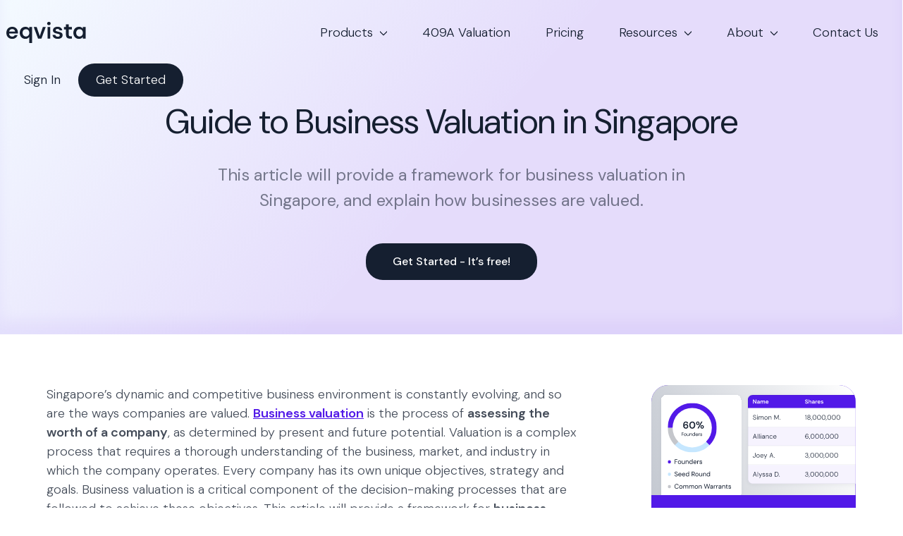

--- FILE ---
content_type: text/html; charset=UTF-8
request_url: https://eqvista.com/company-valuation/business-valuation-in-singapore/
body_size: 27513
content:
<!doctype html>
<html lang="en-US">
  <head>
    <meta charset="utf-8">
    <meta name="viewport" content="width=device-width, initial-scale=1">

    <link rel="icon" type="image/png" href="/wp-content/favicons/favicon-96x96.png" sizes="96x96" />
    <link rel="icon" type="image/svg+xml" href="/wp-content/favicons/favicon.svg" />
    <link rel="icon" href="/wp-content/favicons/favicon.ico" />
    <link rel="apple-touch-icon" sizes="180x180" href="/wp-content/favicons/apple-touch-icon.png" />
    <meta name="apple-mobile-web-app-title" content="Eqvista" />
    <link rel="manifest" href="/wp-content/favicons/site.webmanifest" />

    <link rel="preconnect" href="https://fonts.googleapis.com">
    <link rel="preconnect" href="https://fonts.gstatic.com" crossorigin>
    <link href="https://fonts.googleapis.com/css2?family=Titillium+Web:wght@300;400;600;700&display=swap" rel="stylesheet">
    <link rel="stylesheet" href="https://use.fontawesome.com/releases/v5.2.0/css/all.css" integrity="sha384-hWVjflwFxL6sNzntih27bfxkr27PmbbK/iSvJ+a4+0owXq79v+lsFkW54bOGbiDQ" crossorigin="anonymous">

    <link rel="preconnect" href="https://fonts.googleapis.com">
    <link rel="preconnect" href="https://fonts.gstatic.com" crossorigin>
    <link href="https://fonts.googleapis.com/css2?family=DM+Sans:ital,opsz,wght@0,9..40,100..1000;1,9..40,100..1000&display=swap" rel="stylesheet">

    <script data-cfasync="false" data-no-defer="1" data-no-minify="1" data-no-optimize="1">var ewww_webp_supported=!1;function check_webp_feature(A,e){var w;e=void 0!==e?e:function(){},ewww_webp_supported?e(ewww_webp_supported):((w=new Image).onload=function(){ewww_webp_supported=0<w.width&&0<w.height,e&&e(ewww_webp_supported)},w.onerror=function(){e&&e(!1)},w.src="data:image/webp;base64,"+{alpha:"UklGRkoAAABXRUJQVlA4WAoAAAAQAAAAAAAAAAAAQUxQSAwAAAARBxAR/Q9ERP8DAABWUDggGAAAABQBAJ0BKgEAAQAAAP4AAA3AAP7mtQAAAA=="}[A])}check_webp_feature("alpha");</script><script data-cfasync="false" data-no-defer="1" data-no-minify="1" data-no-optimize="1">var Arrive=function(c,w){"use strict";if(c.MutationObserver&&"undefined"!=typeof HTMLElement){var r,a=0,u=(r=HTMLElement.prototype.matches||HTMLElement.prototype.webkitMatchesSelector||HTMLElement.prototype.mozMatchesSelector||HTMLElement.prototype.msMatchesSelector,{matchesSelector:function(e,t){return e instanceof HTMLElement&&r.call(e,t)},addMethod:function(e,t,r){var a=e[t];e[t]=function(){return r.length==arguments.length?r.apply(this,arguments):"function"==typeof a?a.apply(this,arguments):void 0}},callCallbacks:function(e,t){t&&t.options.onceOnly&&1==t.firedElems.length&&(e=[e[0]]);for(var r,a=0;r=e[a];a++)r&&r.callback&&r.callback.call(r.elem,r.elem);t&&t.options.onceOnly&&1==t.firedElems.length&&t.me.unbindEventWithSelectorAndCallback.call(t.target,t.selector,t.callback)},checkChildNodesRecursively:function(e,t,r,a){for(var i,n=0;i=e[n];n++)r(i,t,a)&&a.push({callback:t.callback,elem:i}),0<i.childNodes.length&&u.checkChildNodesRecursively(i.childNodes,t,r,a)},mergeArrays:function(e,t){var r,a={};for(r in e)e.hasOwnProperty(r)&&(a[r]=e[r]);for(r in t)t.hasOwnProperty(r)&&(a[r]=t[r]);return a},toElementsArray:function(e){return e=void 0!==e&&("number"!=typeof e.length||e===c)?[e]:e}}),e=(l.prototype.addEvent=function(e,t,r,a){a={target:e,selector:t,options:r,callback:a,firedElems:[]};return this._beforeAdding&&this._beforeAdding(a),this._eventsBucket.push(a),a},l.prototype.removeEvent=function(e){for(var t,r=this._eventsBucket.length-1;t=this._eventsBucket[r];r--)e(t)&&(this._beforeRemoving&&this._beforeRemoving(t),(t=this._eventsBucket.splice(r,1))&&t.length&&(t[0].callback=null))},l.prototype.beforeAdding=function(e){this._beforeAdding=e},l.prototype.beforeRemoving=function(e){this._beforeRemoving=e},l),t=function(i,n){var o=new e,l=this,s={fireOnAttributesModification:!1};return o.beforeAdding(function(t){var e=t.target;e!==c.document&&e!==c||(e=document.getElementsByTagName("html")[0]);var r=new MutationObserver(function(e){n.call(this,e,t)}),a=i(t.options);r.observe(e,a),t.observer=r,t.me=l}),o.beforeRemoving(function(e){e.observer.disconnect()}),this.bindEvent=function(e,t,r){t=u.mergeArrays(s,t);for(var a=u.toElementsArray(this),i=0;i<a.length;i++)o.addEvent(a[i],e,t,r)},this.unbindEvent=function(){var r=u.toElementsArray(this);o.removeEvent(function(e){for(var t=0;t<r.length;t++)if(this===w||e.target===r[t])return!0;return!1})},this.unbindEventWithSelectorOrCallback=function(r){var a=u.toElementsArray(this),i=r,e="function"==typeof r?function(e){for(var t=0;t<a.length;t++)if((this===w||e.target===a[t])&&e.callback===i)return!0;return!1}:function(e){for(var t=0;t<a.length;t++)if((this===w||e.target===a[t])&&e.selector===r)return!0;return!1};o.removeEvent(e)},this.unbindEventWithSelectorAndCallback=function(r,a){var i=u.toElementsArray(this);o.removeEvent(function(e){for(var t=0;t<i.length;t++)if((this===w||e.target===i[t])&&e.selector===r&&e.callback===a)return!0;return!1})},this},i=new function(){var s={fireOnAttributesModification:!1,onceOnly:!1,existing:!1};function n(e,t,r){return!(!u.matchesSelector(e,t.selector)||(e._id===w&&(e._id=a++),-1!=t.firedElems.indexOf(e._id)))&&(t.firedElems.push(e._id),!0)}var c=(i=new t(function(e){var t={attributes:!1,childList:!0,subtree:!0};return e.fireOnAttributesModification&&(t.attributes=!0),t},function(e,i){e.forEach(function(e){var t=e.addedNodes,r=e.target,a=[];null!==t&&0<t.length?u.checkChildNodesRecursively(t,i,n,a):"attributes"===e.type&&n(r,i)&&a.push({callback:i.callback,elem:r}),u.callCallbacks(a,i)})})).bindEvent;return i.bindEvent=function(e,t,r){t=void 0===r?(r=t,s):u.mergeArrays(s,t);var a=u.toElementsArray(this);if(t.existing){for(var i=[],n=0;n<a.length;n++)for(var o=a[n].querySelectorAll(e),l=0;l<o.length;l++)i.push({callback:r,elem:o[l]});if(t.onceOnly&&i.length)return r.call(i[0].elem,i[0].elem);setTimeout(u.callCallbacks,1,i)}c.call(this,e,t,r)},i},o=new function(){var a={};function i(e,t){return u.matchesSelector(e,t.selector)}var n=(o=new t(function(){return{childList:!0,subtree:!0}},function(e,r){e.forEach(function(e){var t=e.removedNodes,e=[];null!==t&&0<t.length&&u.checkChildNodesRecursively(t,r,i,e),u.callCallbacks(e,r)})})).bindEvent;return o.bindEvent=function(e,t,r){t=void 0===r?(r=t,a):u.mergeArrays(a,t),n.call(this,e,t,r)},o};d(HTMLElement.prototype),d(NodeList.prototype),d(HTMLCollection.prototype),d(HTMLDocument.prototype),d(Window.prototype);var n={};return s(i,n,"unbindAllArrive"),s(o,n,"unbindAllLeave"),n}function l(){this._eventsBucket=[],this._beforeAdding=null,this._beforeRemoving=null}function s(e,t,r){u.addMethod(t,r,e.unbindEvent),u.addMethod(t,r,e.unbindEventWithSelectorOrCallback),u.addMethod(t,r,e.unbindEventWithSelectorAndCallback)}function d(e){e.arrive=i.bindEvent,s(i,e,"unbindArrive"),e.leave=o.bindEvent,s(o,e,"unbindLeave")}}(window,void 0),ewww_webp_supported=!1;function check_webp_feature(e,t){var r;ewww_webp_supported?t(ewww_webp_supported):((r=new Image).onload=function(){ewww_webp_supported=0<r.width&&0<r.height,t(ewww_webp_supported)},r.onerror=function(){t(!1)},r.src="data:image/webp;base64,"+{alpha:"UklGRkoAAABXRUJQVlA4WAoAAAAQAAAAAAAAAAAAQUxQSAwAAAARBxAR/Q9ERP8DAABWUDggGAAAABQBAJ0BKgEAAQAAAP4AAA3AAP7mtQAAAA==",animation:"UklGRlIAAABXRUJQVlA4WAoAAAASAAAAAAAAAAAAQU5JTQYAAAD/////AABBTk1GJgAAAAAAAAAAAAAAAAAAAGQAAABWUDhMDQAAAC8AAAAQBxAREYiI/gcA"}[e])}function ewwwLoadImages(e){if(e){for(var t=document.querySelectorAll(".batch-image img, .image-wrapper a, .ngg-pro-masonry-item a, .ngg-galleria-offscreen-seo-wrapper a"),r=0,a=t.length;r<a;r++)ewwwAttr(t[r],"data-src",t[r].getAttribute("data-webp")),ewwwAttr(t[r],"data-thumbnail",t[r].getAttribute("data-webp-thumbnail"));for(var i=document.querySelectorAll("div.woocommerce-product-gallery__image"),r=0,a=i.length;r<a;r++)ewwwAttr(i[r],"data-thumb",i[r].getAttribute("data-webp-thumb"))}for(var n=document.querySelectorAll("video"),r=0,a=n.length;r<a;r++)ewwwAttr(n[r],"poster",e?n[r].getAttribute("data-poster-webp"):n[r].getAttribute("data-poster-image"));for(var o,l=document.querySelectorAll("img.ewww_webp_lazy_load"),r=0,a=l.length;r<a;r++)e&&(ewwwAttr(l[r],"data-lazy-srcset",l[r].getAttribute("data-lazy-srcset-webp")),ewwwAttr(l[r],"data-srcset",l[r].getAttribute("data-srcset-webp")),ewwwAttr(l[r],"data-lazy-src",l[r].getAttribute("data-lazy-src-webp")),ewwwAttr(l[r],"data-src",l[r].getAttribute("data-src-webp")),ewwwAttr(l[r],"data-orig-file",l[r].getAttribute("data-webp-orig-file")),ewwwAttr(l[r],"data-medium-file",l[r].getAttribute("data-webp-medium-file")),ewwwAttr(l[r],"data-large-file",l[r].getAttribute("data-webp-large-file")),null!=(o=l[r].getAttribute("srcset"))&&!1!==o&&o.includes("R0lGOD")&&ewwwAttr(l[r],"src",l[r].getAttribute("data-lazy-src-webp"))),l[r].className=l[r].className.replace(/\bewww_webp_lazy_load\b/,"");for(var s=document.querySelectorAll(".ewww_webp"),r=0,a=s.length;r<a;r++)e?(ewwwAttr(s[r],"srcset",s[r].getAttribute("data-srcset-webp")),ewwwAttr(s[r],"src",s[r].getAttribute("data-src-webp")),ewwwAttr(s[r],"data-orig-file",s[r].getAttribute("data-webp-orig-file")),ewwwAttr(s[r],"data-medium-file",s[r].getAttribute("data-webp-medium-file")),ewwwAttr(s[r],"data-large-file",s[r].getAttribute("data-webp-large-file")),ewwwAttr(s[r],"data-large_image",s[r].getAttribute("data-webp-large_image")),ewwwAttr(s[r],"data-src",s[r].getAttribute("data-webp-src"))):(ewwwAttr(s[r],"srcset",s[r].getAttribute("data-srcset-img")),ewwwAttr(s[r],"src",s[r].getAttribute("data-src-img"))),s[r].className=s[r].className.replace(/\bewww_webp\b/,"ewww_webp_loaded");window.jQuery&&jQuery.fn.isotope&&jQuery.fn.imagesLoaded&&(jQuery(".fusion-posts-container-infinite").imagesLoaded(function(){jQuery(".fusion-posts-container-infinite").hasClass("isotope")&&jQuery(".fusion-posts-container-infinite").isotope()}),jQuery(".fusion-portfolio:not(.fusion-recent-works) .fusion-portfolio-wrapper").imagesLoaded(function(){jQuery(".fusion-portfolio:not(.fusion-recent-works) .fusion-portfolio-wrapper").isotope()}))}function ewwwWebPInit(e){ewwwLoadImages(e),ewwwNggLoadGalleries(e),document.arrive(".ewww_webp",function(){ewwwLoadImages(e)}),document.arrive(".ewww_webp_lazy_load",function(){ewwwLoadImages(e)}),document.arrive("videos",function(){ewwwLoadImages(e)}),"loading"==document.readyState?document.addEventListener("DOMContentLoaded",ewwwJSONParserInit):("undefined"!=typeof galleries&&ewwwNggParseGalleries(e),ewwwWooParseVariations(e))}function ewwwAttr(e,t,r){null!=r&&!1!==r&&e.setAttribute(t,r)}function ewwwJSONParserInit(){"undefined"!=typeof galleries&&check_webp_feature("alpha",ewwwNggParseGalleries),check_webp_feature("alpha",ewwwWooParseVariations)}function ewwwWooParseVariations(e){if(e)for(var t=document.querySelectorAll("form.variations_form"),r=0,a=t.length;r<a;r++){var i=t[r].getAttribute("data-product_variations"),n=!1;try{for(var o in i=JSON.parse(i))void 0!==i[o]&&void 0!==i[o].image&&(void 0!==i[o].image.src_webp&&(i[o].image.src=i[o].image.src_webp,n=!0),void 0!==i[o].image.srcset_webp&&(i[o].image.srcset=i[o].image.srcset_webp,n=!0),void 0!==i[o].image.full_src_webp&&(i[o].image.full_src=i[o].image.full_src_webp,n=!0),void 0!==i[o].image.gallery_thumbnail_src_webp&&(i[o].image.gallery_thumbnail_src=i[o].image.gallery_thumbnail_src_webp,n=!0),void 0!==i[o].image.thumb_src_webp&&(i[o].image.thumb_src=i[o].image.thumb_src_webp,n=!0));n&&ewwwAttr(t[r],"data-product_variations",JSON.stringify(i))}catch(e){}}}function ewwwNggParseGalleries(e){if(e)for(var t in galleries){var r=galleries[t];galleries[t].images_list=ewwwNggParseImageList(r.images_list)}}function ewwwNggLoadGalleries(e){e&&document.addEventListener("ngg.galleria.themeadded",function(e,t){window.ngg_galleria._create_backup=window.ngg_galleria.create,window.ngg_galleria.create=function(e,t){var r=$(e).data("id");return galleries["gallery_"+r].images_list=ewwwNggParseImageList(galleries["gallery_"+r].images_list),window.ngg_galleria._create_backup(e,t)}})}function ewwwNggParseImageList(e){for(var t in e){var r=e[t];if(void 0!==r["image-webp"]&&(e[t].image=r["image-webp"],delete e[t]["image-webp"]),void 0!==r["thumb-webp"]&&(e[t].thumb=r["thumb-webp"],delete e[t]["thumb-webp"]),void 0!==r.full_image_webp&&(e[t].full_image=r.full_image_webp,delete e[t].full_image_webp),void 0!==r.srcsets)for(var a in r.srcsets)nggSrcset=r.srcsets[a],void 0!==r.srcsets[a+"-webp"]&&(e[t].srcsets[a]=r.srcsets[a+"-webp"],delete e[t].srcsets[a+"-webp"]);if(void 0!==r.full_srcsets)for(var i in r.full_srcsets)nggFSrcset=r.full_srcsets[i],void 0!==r.full_srcsets[i+"-webp"]&&(e[t].full_srcsets[i]=r.full_srcsets[i+"-webp"],delete e[t].full_srcsets[i+"-webp"])}return e}check_webp_feature("alpha",ewwwWebPInit);</script><meta name='robots' content='index, follow, max-image-preview:large, max-snippet:-1, max-video-preview:-1' />

	<!-- This site is optimized with the Yoast SEO plugin v23.2 - https://yoast.com/wordpress/plugins/seo/ -->
	<title>Guide to Business Valuation in Singapore | Eqvista</title>
	<meta name="description" content="This article will provide a framework for business valuation in Singapore, and explain how businesses are valued." />
	<link rel="canonical" href="https://eqvista.com/company-valuation/business-valuation-in-singapore/" />
	<meta property="og:locale" content="en_US" />
	<meta property="og:type" content="article" />
	<meta property="og:title" content="Guide to Business Valuation in Singapore | Eqvista" />
	<meta property="og:description" content="This article will provide a framework for business valuation in Singapore, and explain how businesses are valued." />
	<meta property="og:url" content="https://eqvista.com/company-valuation/business-valuation-in-singapore/" />
	<meta property="og:site_name" content="Eqvista" />
	<meta property="article:publisher" content="https://www.facebook.com/pg/Eqvista-188605318694794/" />
	<meta property="article:modified_time" content="2022-11-23T08:08:44+00:00" />
	<meta property="og:image" content="https://eqvista.com/wp-content/uploads/2022/11/Business-Valuation-in-Singapore-1006x1024.jpg" />
	<meta name="twitter:card" content="summary_large_image" />
	<meta name="twitter:site" content="@eqvista" />
	<meta name="twitter:label1" content="Est. reading time" />
	<meta name="twitter:data1" content="11 minutes" />
	<script type="application/ld+json" class="yoast-schema-graph">{"@context":"https://schema.org","@graph":[{"@type":"WebPage","@id":"https://eqvista.com/company-valuation/business-valuation-in-singapore/","url":"https://eqvista.com/company-valuation/business-valuation-in-singapore/","name":"Guide to Business Valuation in Singapore | Eqvista","isPartOf":{"@id":"https://eqvista.com/#website"},"primaryImageOfPage":{"@id":"https://eqvista.com/company-valuation/business-valuation-in-singapore/#primaryimage"},"image":{"@id":"https://eqvista.com/company-valuation/business-valuation-in-singapore/#primaryimage"},"thumbnailUrl":"https://eqvista.com/wp-content/uploads/2022/11/Business-Valuation-in-Singapore-1006x1024.jpg","datePublished":"2022-11-21T09:30:19+00:00","dateModified":"2022-11-23T08:08:44+00:00","description":"This article will provide a framework for business valuation in Singapore, and explain how businesses are valued.","breadcrumb":{"@id":"https://eqvista.com/company-valuation/business-valuation-in-singapore/#breadcrumb"},"inLanguage":"en-US","potentialAction":[{"@type":"ReadAction","target":["https://eqvista.com/company-valuation/business-valuation-in-singapore/"]}]},{"@type":"ImageObject","inLanguage":"en-US","@id":"https://eqvista.com/company-valuation/business-valuation-in-singapore/#primaryimage","url":"https://eqvista.com/wp-content/uploads/2022/11/Business-Valuation-in-Singapore.jpg","contentUrl":"https://eqvista.com/wp-content/uploads/2022/11/Business-Valuation-in-Singapore.jpg","width":1100,"height":1120,"caption":"Purpose of business valuation in Singapore"},{"@type":"BreadcrumbList","@id":"https://eqvista.com/company-valuation/business-valuation-in-singapore/#breadcrumb","itemListElement":[{"@type":"ListItem","position":1,"name":"Home","item":"https://eqvista.com/"},{"@type":"ListItem","position":2,"name":"Company valuation","item":"https://eqvista.com/company-valuation/"},{"@type":"ListItem","position":3,"name":"Guide to Business Valuation in Singapore"}]},{"@type":"WebSite","@id":"https://eqvista.com/#website","url":"https://eqvista.com/","name":"Eqvista","description":"Equity management and valuation services","publisher":{"@id":"https://eqvista.com/#organization"},"potentialAction":[{"@type":"SearchAction","target":{"@type":"EntryPoint","urlTemplate":"https://eqvista.com/?s={search_term_string}"},"query-input":"required name=search_term_string"}],"inLanguage":"en-US"},{"@type":"Organization","@id":"https://eqvista.com/#organization","name":"Eqvista","url":"https://eqvista.com/","logo":{"@type":"ImageObject","inLanguage":"en-US","@id":"https://eqvista.com/#/schema/logo/image/","url":"https://eqvista.com/wp-content/uploads/2025/09/Logo-WP-for-sharing.png","contentUrl":"https://eqvista.com/wp-content/uploads/2025/09/Logo-WP-for-sharing.png","width":696,"height":696,"caption":"Eqvista"},"image":{"@id":"https://eqvista.com/#/schema/logo/image/"},"sameAs":["https://www.facebook.com/pg/Eqvista-188605318694794/","https://x.com/eqvista","https://www.linkedin.com/company/eqvista/","https://www.youtube.com/channel/UC6RxgLYkZMoykpwMI4xQcBw/"]}]}</script>
	<!-- / Yoast SEO plugin. -->


<link rel='dns-prefetch' href='//js.hs-scripts.com' />
<style id='acf-persons-style-inline-css'>
.acf-block-persons__person-container {
  display: flex;
  flex-wrap: nowrap;
  justify-content: center;
  padding: 0 3rem;
  margin-top: 3.5rem;
  flex-direction: column;
  gap: 2rem;
}

@media screen and (min-width: 576px) {
  .acf-block-persons__person-container {
    gap: 3rem 5rem;
    flex-direction: row;
    flex-wrap: wrap;
  }
}

@media screen and (min-width: 1200px) {
  .acf-block-persons__person-container {
    gap: 5rem;
    flex-wrap: nowrap;
  }
}

.acf-block-persons__person-container picture {
  display: flex;
  border-radius: 100%;
  overflow: hidden;
  width: 130px;
  height: 130px;
}

.acf-block-persons__person-container img {
  object-fit: cover;
  object-position: top;
  width: 100%;
  height: 100%;
}

.acf-block-persons__person {
  text-align: center;
  text-decoration: none !important;
  display: flex;
  flex-direction: column;
  align-items: center;
}

.acf-block-persons__title {
  text-align: center;
}

.acf-block-persons__text {
  text-align: center;
}

.acf-block-persons__person-name {
  text-transform: uppercase;
  font-size: 1.2rem;
  margin-top: 1.15rem;
  font-weight: 600;
  margin-bottom: 0.1rem;
}

.acf-block-persons__person-company {
  color: var(--grey-subtitle);
}

</style>
<style id='acf-three-number-rows-style-inline-css'>
.acf-block-three-rows {
  margin-top: 3rem;
  margin-bottom: 3rem;
}

@media screen and (min-width: 576px) {
  .acf-block-three-rows {
    margin-top: 5rem;
    margin-bottom: 5rem;
  }
}

@media screen and (min-width: 992px) {
  .acf-block-three-rows {
    padding-left: 3rem;
    padding-right: 3rem;
  }
}

@media screen and (min-width: 1200px) {
  .acf-block-three-rows {
    padding-left: 8rem;
    padding-right: 8rem;
  }
}

.acf-block-three-rows__sub_heading > p {
  margin-bottom: 0;
}

.acf-block-three-rows .row {
  gap: 3rem 0;
}

.acf-block-three-rows__heading {
  font-size: 2.35rem;
  color: #128ebb;
  font-weight: 700;
  line-height: 1;
  margin-bottom: 0.5rem;
}

.acf-block-three-rows__sub_heading {
  font-size: 1.1rem;
  color: #128ebb;
  line-height: 1.4;
  font-weight: 600;
}

.wp-admin .acf-block-three-rows .row {
  display: flex;
  justify-content: space-between;
  text-align: center;
}

</style>
<style id='acf-two-col-text-button-style-inline-css'>
.two_col_text_button {
  width: 100%;

  @media only screen and (min-width: 1000px) {
    width: 850px;
    margin: auto;
  }

  .row {
    justify-content: space-evenly;

    .two_col_text_button__item {
      padding-top: 0 !important;

      .two_col_text_button__content {
        h3 {
          text-transform: none;
          font-size: 1.5rem;
          margin-top: 0.5rem;
        }

        .text-center {
          p {
            @media only screen and (min-width: 800px) {
              width: 74%;
              margin-left: auto;
              margin-right: auto;
            }
          }
        }
      }
    }
  }
}

</style>
<style id='global-styles-inline-css'>
:root{--wp--preset--aspect-ratio--square: 1;--wp--preset--aspect-ratio--4-3: 4/3;--wp--preset--aspect-ratio--3-4: 3/4;--wp--preset--aspect-ratio--3-2: 3/2;--wp--preset--aspect-ratio--2-3: 2/3;--wp--preset--aspect-ratio--16-9: 16/9;--wp--preset--aspect-ratio--9-16: 9/16;--wp--preset--color--black: #000;--wp--preset--color--cyan-bluish-gray: #abb8c3;--wp--preset--color--white: #fff;--wp--preset--color--pale-pink: #f78da7;--wp--preset--color--vivid-red: #cf2e2e;--wp--preset--color--luminous-vivid-orange: #ff6900;--wp--preset--color--luminous-vivid-amber: #fcb900;--wp--preset--color--light-green-cyan: #7bdcb5;--wp--preset--color--vivid-green-cyan: #00d084;--wp--preset--color--pale-cyan-blue: #8ed1fc;--wp--preset--color--vivid-cyan-blue: #0693e3;--wp--preset--color--vivid-purple: #9b51e0;--wp--preset--color--inherit: inherit;--wp--preset--color--current: currentcolor;--wp--preset--color--transparent: transparent;--wp--preset--color--slate-50: #f8fafc;--wp--preset--color--slate-100: #f1f5f9;--wp--preset--color--slate-200: #e2e8f0;--wp--preset--color--slate-300: #cbd5e1;--wp--preset--color--slate-400: #94a3b8;--wp--preset--color--slate-500: #64748b;--wp--preset--color--slate-600: #475569;--wp--preset--color--slate-700: #334155;--wp--preset--color--slate-800: #1e293b;--wp--preset--color--slate-900: #0f172a;--wp--preset--color--gray-50: #f9fafb;--wp--preset--color--gray-100: #f3f4f6;--wp--preset--color--gray-200: #e5e7eb;--wp--preset--color--gray-300: #d1d5db;--wp--preset--color--gray-400: #9ca3af;--wp--preset--color--gray-500: #6b7280;--wp--preset--color--gray-600: #4b5563;--wp--preset--color--gray-700: #374151;--wp--preset--color--gray-800: #1f2937;--wp--preset--color--gray-900: #111827;--wp--preset--color--zinc-50: #fafafa;--wp--preset--color--zinc-100: #f4f4f5;--wp--preset--color--zinc-200: #e4e4e7;--wp--preset--color--zinc-300: #d4d4d8;--wp--preset--color--zinc-400: #a1a1aa;--wp--preset--color--zinc-500: #71717a;--wp--preset--color--zinc-600: #52525b;--wp--preset--color--zinc-700: #3f3f46;--wp--preset--color--zinc-800: #27272a;--wp--preset--color--zinc-900: #18181b;--wp--preset--color--neutral-50: #fafafa;--wp--preset--color--neutral-100: #f5f5f5;--wp--preset--color--neutral-200: #e5e5e5;--wp--preset--color--neutral-300: #d4d4d4;--wp--preset--color--neutral-400: #a3a3a3;--wp--preset--color--neutral-500: #737373;--wp--preset--color--neutral-600: #525252;--wp--preset--color--neutral-700: #404040;--wp--preset--color--neutral-800: #262626;--wp--preset--color--neutral-900: #171717;--wp--preset--color--stone-50: #fafaf9;--wp--preset--color--stone-100: #f5f5f4;--wp--preset--color--stone-200: #e7e5e4;--wp--preset--color--stone-300: #d6d3d1;--wp--preset--color--stone-400: #a8a29e;--wp--preset--color--stone-500: #78716c;--wp--preset--color--stone-600: #57534e;--wp--preset--color--stone-700: #44403c;--wp--preset--color--stone-800: #292524;--wp--preset--color--stone-900: #1c1917;--wp--preset--color--red-50: #fef2f2;--wp--preset--color--red-100: #fee2e2;--wp--preset--color--red-200: #fecaca;--wp--preset--color--red-300: #fca5a5;--wp--preset--color--red-400: #f87171;--wp--preset--color--red-500: #ef4444;--wp--preset--color--red-600: #dc2626;--wp--preset--color--red-700: #b91c1c;--wp--preset--color--red-800: #991b1b;--wp--preset--color--red-900: #7f1d1d;--wp--preset--color--orange-50: #fff7ed;--wp--preset--color--orange-100: #ffedd5;--wp--preset--color--orange-200: #fed7aa;--wp--preset--color--orange-300: #fdba74;--wp--preset--color--orange-400: #fb923c;--wp--preset--color--orange-500: #f97316;--wp--preset--color--orange-600: #ea580c;--wp--preset--color--orange-700: #c2410c;--wp--preset--color--orange-800: #9a3412;--wp--preset--color--orange-900: #7c2d12;--wp--preset--color--amber-50: #fffbeb;--wp--preset--color--amber-100: #fef3c7;--wp--preset--color--amber-200: #fde68a;--wp--preset--color--amber-300: #fcd34d;--wp--preset--color--amber-400: #fbbf24;--wp--preset--color--amber-500: #f59e0b;--wp--preset--color--amber-600: #d97706;--wp--preset--color--amber-700: #b45309;--wp--preset--color--amber-800: #92400e;--wp--preset--color--amber-900: #78350f;--wp--preset--color--yellow-50: #fefce8;--wp--preset--color--yellow-100: #fef9c3;--wp--preset--color--yellow-200: #fef08a;--wp--preset--color--yellow-300: #fde047;--wp--preset--color--yellow-400: #facc15;--wp--preset--color--yellow-500: #eab308;--wp--preset--color--yellow-600: #ca8a04;--wp--preset--color--yellow-700: #a16207;--wp--preset--color--yellow-800: #854d0e;--wp--preset--color--yellow-900: #713f12;--wp--preset--color--lime-50: #f7fee7;--wp--preset--color--lime-100: #ecfccb;--wp--preset--color--lime-200: #d9f99d;--wp--preset--color--lime-300: #bef264;--wp--preset--color--lime-400: #a3e635;--wp--preset--color--lime-500: #84cc16;--wp--preset--color--lime-600: #65a30d;--wp--preset--color--lime-700: #4d7c0f;--wp--preset--color--lime-800: #3f6212;--wp--preset--color--lime-900: #365314;--wp--preset--color--green-50: #f0fdf4;--wp--preset--color--green-100: #dcfce7;--wp--preset--color--green-200: #bbf7d0;--wp--preset--color--green-300: #86efac;--wp--preset--color--green-400: #4ade80;--wp--preset--color--green-500: #22c55e;--wp--preset--color--green-600: #16a34a;--wp--preset--color--green-700: #15803d;--wp--preset--color--green-800: #166534;--wp--preset--color--green-900: #14532d;--wp--preset--color--emerald-50: #ecfdf5;--wp--preset--color--emerald-100: #d1fae5;--wp--preset--color--emerald-200: #a7f3d0;--wp--preset--color--emerald-300: #6ee7b7;--wp--preset--color--emerald-400: #34d399;--wp--preset--color--emerald-500: #10b981;--wp--preset--color--emerald-600: #059669;--wp--preset--color--emerald-700: #047857;--wp--preset--color--emerald-800: #065f46;--wp--preset--color--emerald-900: #064e3b;--wp--preset--color--teal-50: #f0fdfa;--wp--preset--color--teal-100: #ccfbf1;--wp--preset--color--teal-200: #99f6e4;--wp--preset--color--teal-300: #5eead4;--wp--preset--color--teal-400: #2dd4bf;--wp--preset--color--teal-500: #14b8a6;--wp--preset--color--teal-600: #0d9488;--wp--preset--color--teal-700: #0f766e;--wp--preset--color--teal-800: #115e59;--wp--preset--color--teal-900: #134e4a;--wp--preset--color--cyan-50: #ecfeff;--wp--preset--color--cyan-100: #cffafe;--wp--preset--color--cyan-200: #a5f3fc;--wp--preset--color--cyan-300: #67e8f9;--wp--preset--color--cyan-400: #22d3ee;--wp--preset--color--cyan-500: #06b6d4;--wp--preset--color--cyan-600: #0891b2;--wp--preset--color--cyan-700: #0e7490;--wp--preset--color--cyan-800: #155e75;--wp--preset--color--cyan-900: #164e63;--wp--preset--color--sky-50: #f0f9ff;--wp--preset--color--sky-100: #e0f2fe;--wp--preset--color--sky-200: #bae6fd;--wp--preset--color--sky-300: #7dd3fc;--wp--preset--color--sky-400: #38bdf8;--wp--preset--color--sky-500: #0ea5e9;--wp--preset--color--sky-600: #0284c7;--wp--preset--color--sky-700: #0369a1;--wp--preset--color--sky-800: #075985;--wp--preset--color--sky-900: #0c4a6e;--wp--preset--color--blue-50: #eff6ff;--wp--preset--color--blue-100: #dbeafe;--wp--preset--color--blue-200: #bfdbfe;--wp--preset--color--blue-300: #93c5fd;--wp--preset--color--blue-400: #60a5fa;--wp--preset--color--blue-500: #3b82f6;--wp--preset--color--blue-600: #2563eb;--wp--preset--color--blue-700: #1d4ed8;--wp--preset--color--blue-800: #1e40af;--wp--preset--color--blue-900: #1e3a8a;--wp--preset--color--indigo-50: #eef2ff;--wp--preset--color--indigo-100: #e0e7ff;--wp--preset--color--indigo-200: #c7d2fe;--wp--preset--color--indigo-300: #a5b4fc;--wp--preset--color--indigo-400: #818cf8;--wp--preset--color--indigo-500: #6366f1;--wp--preset--color--indigo-600: #4f46e5;--wp--preset--color--indigo-700: #4338ca;--wp--preset--color--indigo-800: #3730a3;--wp--preset--color--indigo-900: #312e81;--wp--preset--color--violet-50: #f5f3ff;--wp--preset--color--violet-100: #ede9fe;--wp--preset--color--violet-200: #ddd6fe;--wp--preset--color--violet-300: #c4b5fd;--wp--preset--color--violet-400: #a78bfa;--wp--preset--color--violet-500: #8b5cf6;--wp--preset--color--violet-600: #7c3aed;--wp--preset--color--violet-700: #6d28d9;--wp--preset--color--violet-800: #5b21b6;--wp--preset--color--violet-900: #4c1d95;--wp--preset--color--purple-50: #faf5ff;--wp--preset--color--purple-100: #f3e8ff;--wp--preset--color--purple-200: #e9d5ff;--wp--preset--color--purple-300: #d8b4fe;--wp--preset--color--purple-400: #c084fc;--wp--preset--color--purple-500: #a855f7;--wp--preset--color--purple-600: #9333ea;--wp--preset--color--purple-700: #7e22ce;--wp--preset--color--purple-800: #6b21a8;--wp--preset--color--purple-900: #581c87;--wp--preset--color--fuchsia-50: #fdf4ff;--wp--preset--color--fuchsia-100: #fae8ff;--wp--preset--color--fuchsia-200: #f5d0fe;--wp--preset--color--fuchsia-300: #f0abfc;--wp--preset--color--fuchsia-400: #e879f9;--wp--preset--color--fuchsia-500: #d946ef;--wp--preset--color--fuchsia-600: #c026d3;--wp--preset--color--fuchsia-700: #a21caf;--wp--preset--color--fuchsia-800: #86198f;--wp--preset--color--fuchsia-900: #701a75;--wp--preset--color--pink-50: #fdf2f8;--wp--preset--color--pink-100: #fce7f3;--wp--preset--color--pink-200: #fbcfe8;--wp--preset--color--pink-300: #f9a8d4;--wp--preset--color--pink-400: #f472b6;--wp--preset--color--pink-500: #ec4899;--wp--preset--color--pink-600: #db2777;--wp--preset--color--pink-700: #be185d;--wp--preset--color--pink-800: #9d174d;--wp--preset--color--pink-900: #831843;--wp--preset--color--rose-50: #fff1f2;--wp--preset--color--rose-100: #ffe4e6;--wp--preset--color--rose-200: #fecdd3;--wp--preset--color--rose-300: #fda4af;--wp--preset--color--rose-400: #fb7185;--wp--preset--color--rose-500: #f43f5e;--wp--preset--color--rose-600: #e11d48;--wp--preset--color--rose-700: #be123c;--wp--preset--color--rose-800: #9f1239;--wp--preset--color--rose-900: #881337;--wp--preset--gradient--vivid-cyan-blue-to-vivid-purple: linear-gradient(135deg,rgba(6,147,227,1) 0%,rgb(155,81,224) 100%);--wp--preset--gradient--light-green-cyan-to-vivid-green-cyan: linear-gradient(135deg,rgb(122,220,180) 0%,rgb(0,208,130) 100%);--wp--preset--gradient--luminous-vivid-amber-to-luminous-vivid-orange: linear-gradient(135deg,rgba(252,185,0,1) 0%,rgba(255,105,0,1) 100%);--wp--preset--gradient--luminous-vivid-orange-to-vivid-red: linear-gradient(135deg,rgba(255,105,0,1) 0%,rgb(207,46,46) 100%);--wp--preset--gradient--very-light-gray-to-cyan-bluish-gray: linear-gradient(135deg,rgb(238,238,238) 0%,rgb(169,184,195) 100%);--wp--preset--gradient--cool-to-warm-spectrum: linear-gradient(135deg,rgb(74,234,220) 0%,rgb(151,120,209) 20%,rgb(207,42,186) 40%,rgb(238,44,130) 60%,rgb(251,105,98) 80%,rgb(254,248,76) 100%);--wp--preset--gradient--blush-light-purple: linear-gradient(135deg,rgb(255,206,236) 0%,rgb(152,150,240) 100%);--wp--preset--gradient--blush-bordeaux: linear-gradient(135deg,rgb(254,205,165) 0%,rgb(254,45,45) 50%,rgb(107,0,62) 100%);--wp--preset--gradient--luminous-dusk: linear-gradient(135deg,rgb(255,203,112) 0%,rgb(199,81,192) 50%,rgb(65,88,208) 100%);--wp--preset--gradient--pale-ocean: linear-gradient(135deg,rgb(255,245,203) 0%,rgb(182,227,212) 50%,rgb(51,167,181) 100%);--wp--preset--gradient--electric-grass: linear-gradient(135deg,rgb(202,248,128) 0%,rgb(113,206,126) 100%);--wp--preset--gradient--midnight: linear-gradient(135deg,rgb(2,3,129) 0%,rgb(40,116,252) 100%);--wp--preset--font-size--small: 13px;--wp--preset--font-size--medium: 20px;--wp--preset--font-size--large: 36px;--wp--preset--font-size--x-large: 42px;--wp--preset--font-size--xs: 0.75rem;--wp--preset--font-size--sm: 0.875rem;--wp--preset--font-size--base: 1rem;--wp--preset--font-size--lg: 1.125rem;--wp--preset--font-size--xl: 1.25rem;--wp--preset--font-size--2-xl: 1.5rem;--wp--preset--font-size--3-xl: 1.875rem;--wp--preset--font-size--4-xl: 2.25rem;--wp--preset--font-size--5-xl: 3rem;--wp--preset--font-size--6-xl: 3.75rem;--wp--preset--font-size--7-xl: 4.5rem;--wp--preset--font-size--8-xl: 6rem;--wp--preset--font-size--9-xl: 8rem;--wp--preset--font-family--sans: ui-sans-serif,system-ui,-apple-system,BlinkMacSystemFont,"Segoe UI",Roboto,"Helvetica Neue",Arial,"Noto Sans",sans-serif,"Apple Color Emoji","Segoe UI Emoji","Segoe UI Symbol","Noto Color Emoji";--wp--preset--font-family--serif: ui-serif,Georgia,Cambria,"Times New Roman",Times,serif;--wp--preset--font-family--mono: ui-monospace,SFMono-Regular,Menlo,Monaco,Consolas,"Liberation Mono","Courier New",monospace;--wp--preset--spacing--20: 0.44rem;--wp--preset--spacing--30: 0.67rem;--wp--preset--spacing--40: 1rem;--wp--preset--spacing--50: 1.5rem;--wp--preset--spacing--60: 2.25rem;--wp--preset--spacing--70: 3.38rem;--wp--preset--spacing--80: 5.06rem;--wp--preset--shadow--natural: 6px 6px 9px rgba(0, 0, 0, 0.2);--wp--preset--shadow--deep: 12px 12px 50px rgba(0, 0, 0, 0.4);--wp--preset--shadow--sharp: 6px 6px 0px rgba(0, 0, 0, 0.2);--wp--preset--shadow--outlined: 6px 6px 0px -3px rgba(255, 255, 255, 1), 6px 6px rgba(0, 0, 0, 1);--wp--preset--shadow--crisp: 6px 6px 0px rgba(0, 0, 0, 1);}:where(body) { margin: 0; }.wp-site-blocks > .alignleft { float: left; margin-right: 2em; }.wp-site-blocks > .alignright { float: right; margin-left: 2em; }.wp-site-blocks > .aligncenter { justify-content: center; margin-left: auto; margin-right: auto; }:where(.is-layout-flex){gap: 0.5em;}:where(.is-layout-grid){gap: 0.5em;}.is-layout-flow > .alignleft{float: left;margin-inline-start: 0;margin-inline-end: 2em;}.is-layout-flow > .alignright{float: right;margin-inline-start: 2em;margin-inline-end: 0;}.is-layout-flow > .aligncenter{margin-left: auto !important;margin-right: auto !important;}.is-layout-constrained > .alignleft{float: left;margin-inline-start: 0;margin-inline-end: 2em;}.is-layout-constrained > .alignright{float: right;margin-inline-start: 2em;margin-inline-end: 0;}.is-layout-constrained > .aligncenter{margin-left: auto !important;margin-right: auto !important;}.is-layout-constrained > :where(:not(.alignleft):not(.alignright):not(.alignfull)){margin-left: auto !important;margin-right: auto !important;}body .is-layout-flex{display: flex;}.is-layout-flex{flex-wrap: wrap;align-items: center;}.is-layout-flex > :is(*, div){margin: 0;}body .is-layout-grid{display: grid;}.is-layout-grid > :is(*, div){margin: 0;}:root :where(body){padding-top: 0px;padding-right: 0px;padding-bottom: 0px;padding-left: 0px;}a:where(:not(.wp-element-button)){text-decoration: underline;}:root :where(.wp-element-button, .wp-block-button__link){background-color: #32373c;border-width: 0;color: #fff;font-family: inherit;font-size: inherit;line-height: inherit;padding: calc(0.667em + 2px) calc(1.333em + 2px);text-decoration: none;}.has-black-color{color: var(--wp--preset--color--black) !important;}.has-cyan-bluish-gray-color{color: var(--wp--preset--color--cyan-bluish-gray) !important;}.has-white-color{color: var(--wp--preset--color--white) !important;}.has-pale-pink-color{color: var(--wp--preset--color--pale-pink) !important;}.has-vivid-red-color{color: var(--wp--preset--color--vivid-red) !important;}.has-luminous-vivid-orange-color{color: var(--wp--preset--color--luminous-vivid-orange) !important;}.has-luminous-vivid-amber-color{color: var(--wp--preset--color--luminous-vivid-amber) !important;}.has-light-green-cyan-color{color: var(--wp--preset--color--light-green-cyan) !important;}.has-vivid-green-cyan-color{color: var(--wp--preset--color--vivid-green-cyan) !important;}.has-pale-cyan-blue-color{color: var(--wp--preset--color--pale-cyan-blue) !important;}.has-vivid-cyan-blue-color{color: var(--wp--preset--color--vivid-cyan-blue) !important;}.has-vivid-purple-color{color: var(--wp--preset--color--vivid-purple) !important;}.has-inherit-color{color: var(--wp--preset--color--inherit) !important;}.has-current-color{color: var(--wp--preset--color--current) !important;}.has-transparent-color{color: var(--wp--preset--color--transparent) !important;}.has-slate-50-color{color: var(--wp--preset--color--slate-50) !important;}.has-slate-100-color{color: var(--wp--preset--color--slate-100) !important;}.has-slate-200-color{color: var(--wp--preset--color--slate-200) !important;}.has-slate-300-color{color: var(--wp--preset--color--slate-300) !important;}.has-slate-400-color{color: var(--wp--preset--color--slate-400) !important;}.has-slate-500-color{color: var(--wp--preset--color--slate-500) !important;}.has-slate-600-color{color: var(--wp--preset--color--slate-600) !important;}.has-slate-700-color{color: var(--wp--preset--color--slate-700) !important;}.has-slate-800-color{color: var(--wp--preset--color--slate-800) !important;}.has-slate-900-color{color: var(--wp--preset--color--slate-900) !important;}.has-gray-50-color{color: var(--wp--preset--color--gray-50) !important;}.has-gray-100-color{color: var(--wp--preset--color--gray-100) !important;}.has-gray-200-color{color: var(--wp--preset--color--gray-200) !important;}.has-gray-300-color{color: var(--wp--preset--color--gray-300) !important;}.has-gray-400-color{color: var(--wp--preset--color--gray-400) !important;}.has-gray-500-color{color: var(--wp--preset--color--gray-500) !important;}.has-gray-600-color{color: var(--wp--preset--color--gray-600) !important;}.has-gray-700-color{color: var(--wp--preset--color--gray-700) !important;}.has-gray-800-color{color: var(--wp--preset--color--gray-800) !important;}.has-gray-900-color{color: var(--wp--preset--color--gray-900) !important;}.has-zinc-50-color{color: var(--wp--preset--color--zinc-50) !important;}.has-zinc-100-color{color: var(--wp--preset--color--zinc-100) !important;}.has-zinc-200-color{color: var(--wp--preset--color--zinc-200) !important;}.has-zinc-300-color{color: var(--wp--preset--color--zinc-300) !important;}.has-zinc-400-color{color: var(--wp--preset--color--zinc-400) !important;}.has-zinc-500-color{color: var(--wp--preset--color--zinc-500) !important;}.has-zinc-600-color{color: var(--wp--preset--color--zinc-600) !important;}.has-zinc-700-color{color: var(--wp--preset--color--zinc-700) !important;}.has-zinc-800-color{color: var(--wp--preset--color--zinc-800) !important;}.has-zinc-900-color{color: var(--wp--preset--color--zinc-900) !important;}.has-neutral-50-color{color: var(--wp--preset--color--neutral-50) !important;}.has-neutral-100-color{color: var(--wp--preset--color--neutral-100) !important;}.has-neutral-200-color{color: var(--wp--preset--color--neutral-200) !important;}.has-neutral-300-color{color: var(--wp--preset--color--neutral-300) !important;}.has-neutral-400-color{color: var(--wp--preset--color--neutral-400) !important;}.has-neutral-500-color{color: var(--wp--preset--color--neutral-500) !important;}.has-neutral-600-color{color: var(--wp--preset--color--neutral-600) !important;}.has-neutral-700-color{color: var(--wp--preset--color--neutral-700) !important;}.has-neutral-800-color{color: var(--wp--preset--color--neutral-800) !important;}.has-neutral-900-color{color: var(--wp--preset--color--neutral-900) !important;}.has-stone-50-color{color: var(--wp--preset--color--stone-50) !important;}.has-stone-100-color{color: var(--wp--preset--color--stone-100) !important;}.has-stone-200-color{color: var(--wp--preset--color--stone-200) !important;}.has-stone-300-color{color: var(--wp--preset--color--stone-300) !important;}.has-stone-400-color{color: var(--wp--preset--color--stone-400) !important;}.has-stone-500-color{color: var(--wp--preset--color--stone-500) !important;}.has-stone-600-color{color: var(--wp--preset--color--stone-600) !important;}.has-stone-700-color{color: var(--wp--preset--color--stone-700) !important;}.has-stone-800-color{color: var(--wp--preset--color--stone-800) !important;}.has-stone-900-color{color: var(--wp--preset--color--stone-900) !important;}.has-red-50-color{color: var(--wp--preset--color--red-50) !important;}.has-red-100-color{color: var(--wp--preset--color--red-100) !important;}.has-red-200-color{color: var(--wp--preset--color--red-200) !important;}.has-red-300-color{color: var(--wp--preset--color--red-300) !important;}.has-red-400-color{color: var(--wp--preset--color--red-400) !important;}.has-red-500-color{color: var(--wp--preset--color--red-500) !important;}.has-red-600-color{color: var(--wp--preset--color--red-600) !important;}.has-red-700-color{color: var(--wp--preset--color--red-700) !important;}.has-red-800-color{color: var(--wp--preset--color--red-800) !important;}.has-red-900-color{color: var(--wp--preset--color--red-900) !important;}.has-orange-50-color{color: var(--wp--preset--color--orange-50) !important;}.has-orange-100-color{color: var(--wp--preset--color--orange-100) !important;}.has-orange-200-color{color: var(--wp--preset--color--orange-200) !important;}.has-orange-300-color{color: var(--wp--preset--color--orange-300) !important;}.has-orange-400-color{color: var(--wp--preset--color--orange-400) !important;}.has-orange-500-color{color: var(--wp--preset--color--orange-500) !important;}.has-orange-600-color{color: var(--wp--preset--color--orange-600) !important;}.has-orange-700-color{color: var(--wp--preset--color--orange-700) !important;}.has-orange-800-color{color: var(--wp--preset--color--orange-800) !important;}.has-orange-900-color{color: var(--wp--preset--color--orange-900) !important;}.has-amber-50-color{color: var(--wp--preset--color--amber-50) !important;}.has-amber-100-color{color: var(--wp--preset--color--amber-100) !important;}.has-amber-200-color{color: var(--wp--preset--color--amber-200) !important;}.has-amber-300-color{color: var(--wp--preset--color--amber-300) !important;}.has-amber-400-color{color: var(--wp--preset--color--amber-400) !important;}.has-amber-500-color{color: var(--wp--preset--color--amber-500) !important;}.has-amber-600-color{color: var(--wp--preset--color--amber-600) !important;}.has-amber-700-color{color: var(--wp--preset--color--amber-700) !important;}.has-amber-800-color{color: var(--wp--preset--color--amber-800) !important;}.has-amber-900-color{color: var(--wp--preset--color--amber-900) !important;}.has-yellow-50-color{color: var(--wp--preset--color--yellow-50) !important;}.has-yellow-100-color{color: var(--wp--preset--color--yellow-100) !important;}.has-yellow-200-color{color: var(--wp--preset--color--yellow-200) !important;}.has-yellow-300-color{color: var(--wp--preset--color--yellow-300) !important;}.has-yellow-400-color{color: var(--wp--preset--color--yellow-400) !important;}.has-yellow-500-color{color: var(--wp--preset--color--yellow-500) !important;}.has-yellow-600-color{color: var(--wp--preset--color--yellow-600) !important;}.has-yellow-700-color{color: var(--wp--preset--color--yellow-700) !important;}.has-yellow-800-color{color: var(--wp--preset--color--yellow-800) !important;}.has-yellow-900-color{color: var(--wp--preset--color--yellow-900) !important;}.has-lime-50-color{color: var(--wp--preset--color--lime-50) !important;}.has-lime-100-color{color: var(--wp--preset--color--lime-100) !important;}.has-lime-200-color{color: var(--wp--preset--color--lime-200) !important;}.has-lime-300-color{color: var(--wp--preset--color--lime-300) !important;}.has-lime-400-color{color: var(--wp--preset--color--lime-400) !important;}.has-lime-500-color{color: var(--wp--preset--color--lime-500) !important;}.has-lime-600-color{color: var(--wp--preset--color--lime-600) !important;}.has-lime-700-color{color: var(--wp--preset--color--lime-700) !important;}.has-lime-800-color{color: var(--wp--preset--color--lime-800) !important;}.has-lime-900-color{color: var(--wp--preset--color--lime-900) !important;}.has-green-50-color{color: var(--wp--preset--color--green-50) !important;}.has-green-100-color{color: var(--wp--preset--color--green-100) !important;}.has-green-200-color{color: var(--wp--preset--color--green-200) !important;}.has-green-300-color{color: var(--wp--preset--color--green-300) !important;}.has-green-400-color{color: var(--wp--preset--color--green-400) !important;}.has-green-500-color{color: var(--wp--preset--color--green-500) !important;}.has-green-600-color{color: var(--wp--preset--color--green-600) !important;}.has-green-700-color{color: var(--wp--preset--color--green-700) !important;}.has-green-800-color{color: var(--wp--preset--color--green-800) !important;}.has-green-900-color{color: var(--wp--preset--color--green-900) !important;}.has-emerald-50-color{color: var(--wp--preset--color--emerald-50) !important;}.has-emerald-100-color{color: var(--wp--preset--color--emerald-100) !important;}.has-emerald-200-color{color: var(--wp--preset--color--emerald-200) !important;}.has-emerald-300-color{color: var(--wp--preset--color--emerald-300) !important;}.has-emerald-400-color{color: var(--wp--preset--color--emerald-400) !important;}.has-emerald-500-color{color: var(--wp--preset--color--emerald-500) !important;}.has-emerald-600-color{color: var(--wp--preset--color--emerald-600) !important;}.has-emerald-700-color{color: var(--wp--preset--color--emerald-700) !important;}.has-emerald-800-color{color: var(--wp--preset--color--emerald-800) !important;}.has-emerald-900-color{color: var(--wp--preset--color--emerald-900) !important;}.has-teal-50-color{color: var(--wp--preset--color--teal-50) !important;}.has-teal-100-color{color: var(--wp--preset--color--teal-100) !important;}.has-teal-200-color{color: var(--wp--preset--color--teal-200) !important;}.has-teal-300-color{color: var(--wp--preset--color--teal-300) !important;}.has-teal-400-color{color: var(--wp--preset--color--teal-400) !important;}.has-teal-500-color{color: var(--wp--preset--color--teal-500) !important;}.has-teal-600-color{color: var(--wp--preset--color--teal-600) !important;}.has-teal-700-color{color: var(--wp--preset--color--teal-700) !important;}.has-teal-800-color{color: var(--wp--preset--color--teal-800) !important;}.has-teal-900-color{color: var(--wp--preset--color--teal-900) !important;}.has-cyan-50-color{color: var(--wp--preset--color--cyan-50) !important;}.has-cyan-100-color{color: var(--wp--preset--color--cyan-100) !important;}.has-cyan-200-color{color: var(--wp--preset--color--cyan-200) !important;}.has-cyan-300-color{color: var(--wp--preset--color--cyan-300) !important;}.has-cyan-400-color{color: var(--wp--preset--color--cyan-400) !important;}.has-cyan-500-color{color: var(--wp--preset--color--cyan-500) !important;}.has-cyan-600-color{color: var(--wp--preset--color--cyan-600) !important;}.has-cyan-700-color{color: var(--wp--preset--color--cyan-700) !important;}.has-cyan-800-color{color: var(--wp--preset--color--cyan-800) !important;}.has-cyan-900-color{color: var(--wp--preset--color--cyan-900) !important;}.has-sky-50-color{color: var(--wp--preset--color--sky-50) !important;}.has-sky-100-color{color: var(--wp--preset--color--sky-100) !important;}.has-sky-200-color{color: var(--wp--preset--color--sky-200) !important;}.has-sky-300-color{color: var(--wp--preset--color--sky-300) !important;}.has-sky-400-color{color: var(--wp--preset--color--sky-400) !important;}.has-sky-500-color{color: var(--wp--preset--color--sky-500) !important;}.has-sky-600-color{color: var(--wp--preset--color--sky-600) !important;}.has-sky-700-color{color: var(--wp--preset--color--sky-700) !important;}.has-sky-800-color{color: var(--wp--preset--color--sky-800) !important;}.has-sky-900-color{color: var(--wp--preset--color--sky-900) !important;}.has-blue-50-color{color: var(--wp--preset--color--blue-50) !important;}.has-blue-100-color{color: var(--wp--preset--color--blue-100) !important;}.has-blue-200-color{color: var(--wp--preset--color--blue-200) !important;}.has-blue-300-color{color: var(--wp--preset--color--blue-300) !important;}.has-blue-400-color{color: var(--wp--preset--color--blue-400) !important;}.has-blue-500-color{color: var(--wp--preset--color--blue-500) !important;}.has-blue-600-color{color: var(--wp--preset--color--blue-600) !important;}.has-blue-700-color{color: var(--wp--preset--color--blue-700) !important;}.has-blue-800-color{color: var(--wp--preset--color--blue-800) !important;}.has-blue-900-color{color: var(--wp--preset--color--blue-900) !important;}.has-indigo-50-color{color: var(--wp--preset--color--indigo-50) !important;}.has-indigo-100-color{color: var(--wp--preset--color--indigo-100) !important;}.has-indigo-200-color{color: var(--wp--preset--color--indigo-200) !important;}.has-indigo-300-color{color: var(--wp--preset--color--indigo-300) !important;}.has-indigo-400-color{color: var(--wp--preset--color--indigo-400) !important;}.has-indigo-500-color{color: var(--wp--preset--color--indigo-500) !important;}.has-indigo-600-color{color: var(--wp--preset--color--indigo-600) !important;}.has-indigo-700-color{color: var(--wp--preset--color--indigo-700) !important;}.has-indigo-800-color{color: var(--wp--preset--color--indigo-800) !important;}.has-indigo-900-color{color: var(--wp--preset--color--indigo-900) !important;}.has-violet-50-color{color: var(--wp--preset--color--violet-50) !important;}.has-violet-100-color{color: var(--wp--preset--color--violet-100) !important;}.has-violet-200-color{color: var(--wp--preset--color--violet-200) !important;}.has-violet-300-color{color: var(--wp--preset--color--violet-300) !important;}.has-violet-400-color{color: var(--wp--preset--color--violet-400) !important;}.has-violet-500-color{color: var(--wp--preset--color--violet-500) !important;}.has-violet-600-color{color: var(--wp--preset--color--violet-600) !important;}.has-violet-700-color{color: var(--wp--preset--color--violet-700) !important;}.has-violet-800-color{color: var(--wp--preset--color--violet-800) !important;}.has-violet-900-color{color: var(--wp--preset--color--violet-900) !important;}.has-purple-50-color{color: var(--wp--preset--color--purple-50) !important;}.has-purple-100-color{color: var(--wp--preset--color--purple-100) !important;}.has-purple-200-color{color: var(--wp--preset--color--purple-200) !important;}.has-purple-300-color{color: var(--wp--preset--color--purple-300) !important;}.has-purple-400-color{color: var(--wp--preset--color--purple-400) !important;}.has-purple-500-color{color: var(--wp--preset--color--purple-500) !important;}.has-purple-600-color{color: var(--wp--preset--color--purple-600) !important;}.has-purple-700-color{color: var(--wp--preset--color--purple-700) !important;}.has-purple-800-color{color: var(--wp--preset--color--purple-800) !important;}.has-purple-900-color{color: var(--wp--preset--color--purple-900) !important;}.has-fuchsia-50-color{color: var(--wp--preset--color--fuchsia-50) !important;}.has-fuchsia-100-color{color: var(--wp--preset--color--fuchsia-100) !important;}.has-fuchsia-200-color{color: var(--wp--preset--color--fuchsia-200) !important;}.has-fuchsia-300-color{color: var(--wp--preset--color--fuchsia-300) !important;}.has-fuchsia-400-color{color: var(--wp--preset--color--fuchsia-400) !important;}.has-fuchsia-500-color{color: var(--wp--preset--color--fuchsia-500) !important;}.has-fuchsia-600-color{color: var(--wp--preset--color--fuchsia-600) !important;}.has-fuchsia-700-color{color: var(--wp--preset--color--fuchsia-700) !important;}.has-fuchsia-800-color{color: var(--wp--preset--color--fuchsia-800) !important;}.has-fuchsia-900-color{color: var(--wp--preset--color--fuchsia-900) !important;}.has-pink-50-color{color: var(--wp--preset--color--pink-50) !important;}.has-pink-100-color{color: var(--wp--preset--color--pink-100) !important;}.has-pink-200-color{color: var(--wp--preset--color--pink-200) !important;}.has-pink-300-color{color: var(--wp--preset--color--pink-300) !important;}.has-pink-400-color{color: var(--wp--preset--color--pink-400) !important;}.has-pink-500-color{color: var(--wp--preset--color--pink-500) !important;}.has-pink-600-color{color: var(--wp--preset--color--pink-600) !important;}.has-pink-700-color{color: var(--wp--preset--color--pink-700) !important;}.has-pink-800-color{color: var(--wp--preset--color--pink-800) !important;}.has-pink-900-color{color: var(--wp--preset--color--pink-900) !important;}.has-rose-50-color{color: var(--wp--preset--color--rose-50) !important;}.has-rose-100-color{color: var(--wp--preset--color--rose-100) !important;}.has-rose-200-color{color: var(--wp--preset--color--rose-200) !important;}.has-rose-300-color{color: var(--wp--preset--color--rose-300) !important;}.has-rose-400-color{color: var(--wp--preset--color--rose-400) !important;}.has-rose-500-color{color: var(--wp--preset--color--rose-500) !important;}.has-rose-600-color{color: var(--wp--preset--color--rose-600) !important;}.has-rose-700-color{color: var(--wp--preset--color--rose-700) !important;}.has-rose-800-color{color: var(--wp--preset--color--rose-800) !important;}.has-rose-900-color{color: var(--wp--preset--color--rose-900) !important;}.has-black-background-color{background-color: var(--wp--preset--color--black) !important;}.has-cyan-bluish-gray-background-color{background-color: var(--wp--preset--color--cyan-bluish-gray) !important;}.has-white-background-color{background-color: var(--wp--preset--color--white) !important;}.has-pale-pink-background-color{background-color: var(--wp--preset--color--pale-pink) !important;}.has-vivid-red-background-color{background-color: var(--wp--preset--color--vivid-red) !important;}.has-luminous-vivid-orange-background-color{background-color: var(--wp--preset--color--luminous-vivid-orange) !important;}.has-luminous-vivid-amber-background-color{background-color: var(--wp--preset--color--luminous-vivid-amber) !important;}.has-light-green-cyan-background-color{background-color: var(--wp--preset--color--light-green-cyan) !important;}.has-vivid-green-cyan-background-color{background-color: var(--wp--preset--color--vivid-green-cyan) !important;}.has-pale-cyan-blue-background-color{background-color: var(--wp--preset--color--pale-cyan-blue) !important;}.has-vivid-cyan-blue-background-color{background-color: var(--wp--preset--color--vivid-cyan-blue) !important;}.has-vivid-purple-background-color{background-color: var(--wp--preset--color--vivid-purple) !important;}.has-inherit-background-color{background-color: var(--wp--preset--color--inherit) !important;}.has-current-background-color{background-color: var(--wp--preset--color--current) !important;}.has-transparent-background-color{background-color: var(--wp--preset--color--transparent) !important;}.has-slate-50-background-color{background-color: var(--wp--preset--color--slate-50) !important;}.has-slate-100-background-color{background-color: var(--wp--preset--color--slate-100) !important;}.has-slate-200-background-color{background-color: var(--wp--preset--color--slate-200) !important;}.has-slate-300-background-color{background-color: var(--wp--preset--color--slate-300) !important;}.has-slate-400-background-color{background-color: var(--wp--preset--color--slate-400) !important;}.has-slate-500-background-color{background-color: var(--wp--preset--color--slate-500) !important;}.has-slate-600-background-color{background-color: var(--wp--preset--color--slate-600) !important;}.has-slate-700-background-color{background-color: var(--wp--preset--color--slate-700) !important;}.has-slate-800-background-color{background-color: var(--wp--preset--color--slate-800) !important;}.has-slate-900-background-color{background-color: var(--wp--preset--color--slate-900) !important;}.has-gray-50-background-color{background-color: var(--wp--preset--color--gray-50) !important;}.has-gray-100-background-color{background-color: var(--wp--preset--color--gray-100) !important;}.has-gray-200-background-color{background-color: var(--wp--preset--color--gray-200) !important;}.has-gray-300-background-color{background-color: var(--wp--preset--color--gray-300) !important;}.has-gray-400-background-color{background-color: var(--wp--preset--color--gray-400) !important;}.has-gray-500-background-color{background-color: var(--wp--preset--color--gray-500) !important;}.has-gray-600-background-color{background-color: var(--wp--preset--color--gray-600) !important;}.has-gray-700-background-color{background-color: var(--wp--preset--color--gray-700) !important;}.has-gray-800-background-color{background-color: var(--wp--preset--color--gray-800) !important;}.has-gray-900-background-color{background-color: var(--wp--preset--color--gray-900) !important;}.has-zinc-50-background-color{background-color: var(--wp--preset--color--zinc-50) !important;}.has-zinc-100-background-color{background-color: var(--wp--preset--color--zinc-100) !important;}.has-zinc-200-background-color{background-color: var(--wp--preset--color--zinc-200) !important;}.has-zinc-300-background-color{background-color: var(--wp--preset--color--zinc-300) !important;}.has-zinc-400-background-color{background-color: var(--wp--preset--color--zinc-400) !important;}.has-zinc-500-background-color{background-color: var(--wp--preset--color--zinc-500) !important;}.has-zinc-600-background-color{background-color: var(--wp--preset--color--zinc-600) !important;}.has-zinc-700-background-color{background-color: var(--wp--preset--color--zinc-700) !important;}.has-zinc-800-background-color{background-color: var(--wp--preset--color--zinc-800) !important;}.has-zinc-900-background-color{background-color: var(--wp--preset--color--zinc-900) !important;}.has-neutral-50-background-color{background-color: var(--wp--preset--color--neutral-50) !important;}.has-neutral-100-background-color{background-color: var(--wp--preset--color--neutral-100) !important;}.has-neutral-200-background-color{background-color: var(--wp--preset--color--neutral-200) !important;}.has-neutral-300-background-color{background-color: var(--wp--preset--color--neutral-300) !important;}.has-neutral-400-background-color{background-color: var(--wp--preset--color--neutral-400) !important;}.has-neutral-500-background-color{background-color: var(--wp--preset--color--neutral-500) !important;}.has-neutral-600-background-color{background-color: var(--wp--preset--color--neutral-600) !important;}.has-neutral-700-background-color{background-color: var(--wp--preset--color--neutral-700) !important;}.has-neutral-800-background-color{background-color: var(--wp--preset--color--neutral-800) !important;}.has-neutral-900-background-color{background-color: var(--wp--preset--color--neutral-900) !important;}.has-stone-50-background-color{background-color: var(--wp--preset--color--stone-50) !important;}.has-stone-100-background-color{background-color: var(--wp--preset--color--stone-100) !important;}.has-stone-200-background-color{background-color: var(--wp--preset--color--stone-200) !important;}.has-stone-300-background-color{background-color: var(--wp--preset--color--stone-300) !important;}.has-stone-400-background-color{background-color: var(--wp--preset--color--stone-400) !important;}.has-stone-500-background-color{background-color: var(--wp--preset--color--stone-500) !important;}.has-stone-600-background-color{background-color: var(--wp--preset--color--stone-600) !important;}.has-stone-700-background-color{background-color: var(--wp--preset--color--stone-700) !important;}.has-stone-800-background-color{background-color: var(--wp--preset--color--stone-800) !important;}.has-stone-900-background-color{background-color: var(--wp--preset--color--stone-900) !important;}.has-red-50-background-color{background-color: var(--wp--preset--color--red-50) !important;}.has-red-100-background-color{background-color: var(--wp--preset--color--red-100) !important;}.has-red-200-background-color{background-color: var(--wp--preset--color--red-200) !important;}.has-red-300-background-color{background-color: var(--wp--preset--color--red-300) !important;}.has-red-400-background-color{background-color: var(--wp--preset--color--red-400) !important;}.has-red-500-background-color{background-color: var(--wp--preset--color--red-500) !important;}.has-red-600-background-color{background-color: var(--wp--preset--color--red-600) !important;}.has-red-700-background-color{background-color: var(--wp--preset--color--red-700) !important;}.has-red-800-background-color{background-color: var(--wp--preset--color--red-800) !important;}.has-red-900-background-color{background-color: var(--wp--preset--color--red-900) !important;}.has-orange-50-background-color{background-color: var(--wp--preset--color--orange-50) !important;}.has-orange-100-background-color{background-color: var(--wp--preset--color--orange-100) !important;}.has-orange-200-background-color{background-color: var(--wp--preset--color--orange-200) !important;}.has-orange-300-background-color{background-color: var(--wp--preset--color--orange-300) !important;}.has-orange-400-background-color{background-color: var(--wp--preset--color--orange-400) !important;}.has-orange-500-background-color{background-color: var(--wp--preset--color--orange-500) !important;}.has-orange-600-background-color{background-color: var(--wp--preset--color--orange-600) !important;}.has-orange-700-background-color{background-color: var(--wp--preset--color--orange-700) !important;}.has-orange-800-background-color{background-color: var(--wp--preset--color--orange-800) !important;}.has-orange-900-background-color{background-color: var(--wp--preset--color--orange-900) !important;}.has-amber-50-background-color{background-color: var(--wp--preset--color--amber-50) !important;}.has-amber-100-background-color{background-color: var(--wp--preset--color--amber-100) !important;}.has-amber-200-background-color{background-color: var(--wp--preset--color--amber-200) !important;}.has-amber-300-background-color{background-color: var(--wp--preset--color--amber-300) !important;}.has-amber-400-background-color{background-color: var(--wp--preset--color--amber-400) !important;}.has-amber-500-background-color{background-color: var(--wp--preset--color--amber-500) !important;}.has-amber-600-background-color{background-color: var(--wp--preset--color--amber-600) !important;}.has-amber-700-background-color{background-color: var(--wp--preset--color--amber-700) !important;}.has-amber-800-background-color{background-color: var(--wp--preset--color--amber-800) !important;}.has-amber-900-background-color{background-color: var(--wp--preset--color--amber-900) !important;}.has-yellow-50-background-color{background-color: var(--wp--preset--color--yellow-50) !important;}.has-yellow-100-background-color{background-color: var(--wp--preset--color--yellow-100) !important;}.has-yellow-200-background-color{background-color: var(--wp--preset--color--yellow-200) !important;}.has-yellow-300-background-color{background-color: var(--wp--preset--color--yellow-300) !important;}.has-yellow-400-background-color{background-color: var(--wp--preset--color--yellow-400) !important;}.has-yellow-500-background-color{background-color: var(--wp--preset--color--yellow-500) !important;}.has-yellow-600-background-color{background-color: var(--wp--preset--color--yellow-600) !important;}.has-yellow-700-background-color{background-color: var(--wp--preset--color--yellow-700) !important;}.has-yellow-800-background-color{background-color: var(--wp--preset--color--yellow-800) !important;}.has-yellow-900-background-color{background-color: var(--wp--preset--color--yellow-900) !important;}.has-lime-50-background-color{background-color: var(--wp--preset--color--lime-50) !important;}.has-lime-100-background-color{background-color: var(--wp--preset--color--lime-100) !important;}.has-lime-200-background-color{background-color: var(--wp--preset--color--lime-200) !important;}.has-lime-300-background-color{background-color: var(--wp--preset--color--lime-300) !important;}.has-lime-400-background-color{background-color: var(--wp--preset--color--lime-400) !important;}.has-lime-500-background-color{background-color: var(--wp--preset--color--lime-500) !important;}.has-lime-600-background-color{background-color: var(--wp--preset--color--lime-600) !important;}.has-lime-700-background-color{background-color: var(--wp--preset--color--lime-700) !important;}.has-lime-800-background-color{background-color: var(--wp--preset--color--lime-800) !important;}.has-lime-900-background-color{background-color: var(--wp--preset--color--lime-900) !important;}.has-green-50-background-color{background-color: var(--wp--preset--color--green-50) !important;}.has-green-100-background-color{background-color: var(--wp--preset--color--green-100) !important;}.has-green-200-background-color{background-color: var(--wp--preset--color--green-200) !important;}.has-green-300-background-color{background-color: var(--wp--preset--color--green-300) !important;}.has-green-400-background-color{background-color: var(--wp--preset--color--green-400) !important;}.has-green-500-background-color{background-color: var(--wp--preset--color--green-500) !important;}.has-green-600-background-color{background-color: var(--wp--preset--color--green-600) !important;}.has-green-700-background-color{background-color: var(--wp--preset--color--green-700) !important;}.has-green-800-background-color{background-color: var(--wp--preset--color--green-800) !important;}.has-green-900-background-color{background-color: var(--wp--preset--color--green-900) !important;}.has-emerald-50-background-color{background-color: var(--wp--preset--color--emerald-50) !important;}.has-emerald-100-background-color{background-color: var(--wp--preset--color--emerald-100) !important;}.has-emerald-200-background-color{background-color: var(--wp--preset--color--emerald-200) !important;}.has-emerald-300-background-color{background-color: var(--wp--preset--color--emerald-300) !important;}.has-emerald-400-background-color{background-color: var(--wp--preset--color--emerald-400) !important;}.has-emerald-500-background-color{background-color: var(--wp--preset--color--emerald-500) !important;}.has-emerald-600-background-color{background-color: var(--wp--preset--color--emerald-600) !important;}.has-emerald-700-background-color{background-color: var(--wp--preset--color--emerald-700) !important;}.has-emerald-800-background-color{background-color: var(--wp--preset--color--emerald-800) !important;}.has-emerald-900-background-color{background-color: var(--wp--preset--color--emerald-900) !important;}.has-teal-50-background-color{background-color: var(--wp--preset--color--teal-50) !important;}.has-teal-100-background-color{background-color: var(--wp--preset--color--teal-100) !important;}.has-teal-200-background-color{background-color: var(--wp--preset--color--teal-200) !important;}.has-teal-300-background-color{background-color: var(--wp--preset--color--teal-300) !important;}.has-teal-400-background-color{background-color: var(--wp--preset--color--teal-400) !important;}.has-teal-500-background-color{background-color: var(--wp--preset--color--teal-500) !important;}.has-teal-600-background-color{background-color: var(--wp--preset--color--teal-600) !important;}.has-teal-700-background-color{background-color: var(--wp--preset--color--teal-700) !important;}.has-teal-800-background-color{background-color: var(--wp--preset--color--teal-800) !important;}.has-teal-900-background-color{background-color: var(--wp--preset--color--teal-900) !important;}.has-cyan-50-background-color{background-color: var(--wp--preset--color--cyan-50) !important;}.has-cyan-100-background-color{background-color: var(--wp--preset--color--cyan-100) !important;}.has-cyan-200-background-color{background-color: var(--wp--preset--color--cyan-200) !important;}.has-cyan-300-background-color{background-color: var(--wp--preset--color--cyan-300) !important;}.has-cyan-400-background-color{background-color: var(--wp--preset--color--cyan-400) !important;}.has-cyan-500-background-color{background-color: var(--wp--preset--color--cyan-500) !important;}.has-cyan-600-background-color{background-color: var(--wp--preset--color--cyan-600) !important;}.has-cyan-700-background-color{background-color: var(--wp--preset--color--cyan-700) !important;}.has-cyan-800-background-color{background-color: var(--wp--preset--color--cyan-800) !important;}.has-cyan-900-background-color{background-color: var(--wp--preset--color--cyan-900) !important;}.has-sky-50-background-color{background-color: var(--wp--preset--color--sky-50) !important;}.has-sky-100-background-color{background-color: var(--wp--preset--color--sky-100) !important;}.has-sky-200-background-color{background-color: var(--wp--preset--color--sky-200) !important;}.has-sky-300-background-color{background-color: var(--wp--preset--color--sky-300) !important;}.has-sky-400-background-color{background-color: var(--wp--preset--color--sky-400) !important;}.has-sky-500-background-color{background-color: var(--wp--preset--color--sky-500) !important;}.has-sky-600-background-color{background-color: var(--wp--preset--color--sky-600) !important;}.has-sky-700-background-color{background-color: var(--wp--preset--color--sky-700) !important;}.has-sky-800-background-color{background-color: var(--wp--preset--color--sky-800) !important;}.has-sky-900-background-color{background-color: var(--wp--preset--color--sky-900) !important;}.has-blue-50-background-color{background-color: var(--wp--preset--color--blue-50) !important;}.has-blue-100-background-color{background-color: var(--wp--preset--color--blue-100) !important;}.has-blue-200-background-color{background-color: var(--wp--preset--color--blue-200) !important;}.has-blue-300-background-color{background-color: var(--wp--preset--color--blue-300) !important;}.has-blue-400-background-color{background-color: var(--wp--preset--color--blue-400) !important;}.has-blue-500-background-color{background-color: var(--wp--preset--color--blue-500) !important;}.has-blue-600-background-color{background-color: var(--wp--preset--color--blue-600) !important;}.has-blue-700-background-color{background-color: var(--wp--preset--color--blue-700) !important;}.has-blue-800-background-color{background-color: var(--wp--preset--color--blue-800) !important;}.has-blue-900-background-color{background-color: var(--wp--preset--color--blue-900) !important;}.has-indigo-50-background-color{background-color: var(--wp--preset--color--indigo-50) !important;}.has-indigo-100-background-color{background-color: var(--wp--preset--color--indigo-100) !important;}.has-indigo-200-background-color{background-color: var(--wp--preset--color--indigo-200) !important;}.has-indigo-300-background-color{background-color: var(--wp--preset--color--indigo-300) !important;}.has-indigo-400-background-color{background-color: var(--wp--preset--color--indigo-400) !important;}.has-indigo-500-background-color{background-color: var(--wp--preset--color--indigo-500) !important;}.has-indigo-600-background-color{background-color: var(--wp--preset--color--indigo-600) !important;}.has-indigo-700-background-color{background-color: var(--wp--preset--color--indigo-700) !important;}.has-indigo-800-background-color{background-color: var(--wp--preset--color--indigo-800) !important;}.has-indigo-900-background-color{background-color: var(--wp--preset--color--indigo-900) !important;}.has-violet-50-background-color{background-color: var(--wp--preset--color--violet-50) !important;}.has-violet-100-background-color{background-color: var(--wp--preset--color--violet-100) !important;}.has-violet-200-background-color{background-color: var(--wp--preset--color--violet-200) !important;}.has-violet-300-background-color{background-color: var(--wp--preset--color--violet-300) !important;}.has-violet-400-background-color{background-color: var(--wp--preset--color--violet-400) !important;}.has-violet-500-background-color{background-color: var(--wp--preset--color--violet-500) !important;}.has-violet-600-background-color{background-color: var(--wp--preset--color--violet-600) !important;}.has-violet-700-background-color{background-color: var(--wp--preset--color--violet-700) !important;}.has-violet-800-background-color{background-color: var(--wp--preset--color--violet-800) !important;}.has-violet-900-background-color{background-color: var(--wp--preset--color--violet-900) !important;}.has-purple-50-background-color{background-color: var(--wp--preset--color--purple-50) !important;}.has-purple-100-background-color{background-color: var(--wp--preset--color--purple-100) !important;}.has-purple-200-background-color{background-color: var(--wp--preset--color--purple-200) !important;}.has-purple-300-background-color{background-color: var(--wp--preset--color--purple-300) !important;}.has-purple-400-background-color{background-color: var(--wp--preset--color--purple-400) !important;}.has-purple-500-background-color{background-color: var(--wp--preset--color--purple-500) !important;}.has-purple-600-background-color{background-color: var(--wp--preset--color--purple-600) !important;}.has-purple-700-background-color{background-color: var(--wp--preset--color--purple-700) !important;}.has-purple-800-background-color{background-color: var(--wp--preset--color--purple-800) !important;}.has-purple-900-background-color{background-color: var(--wp--preset--color--purple-900) !important;}.has-fuchsia-50-background-color{background-color: var(--wp--preset--color--fuchsia-50) !important;}.has-fuchsia-100-background-color{background-color: var(--wp--preset--color--fuchsia-100) !important;}.has-fuchsia-200-background-color{background-color: var(--wp--preset--color--fuchsia-200) !important;}.has-fuchsia-300-background-color{background-color: var(--wp--preset--color--fuchsia-300) !important;}.has-fuchsia-400-background-color{background-color: var(--wp--preset--color--fuchsia-400) !important;}.has-fuchsia-500-background-color{background-color: var(--wp--preset--color--fuchsia-500) !important;}.has-fuchsia-600-background-color{background-color: var(--wp--preset--color--fuchsia-600) !important;}.has-fuchsia-700-background-color{background-color: var(--wp--preset--color--fuchsia-700) !important;}.has-fuchsia-800-background-color{background-color: var(--wp--preset--color--fuchsia-800) !important;}.has-fuchsia-900-background-color{background-color: var(--wp--preset--color--fuchsia-900) !important;}.has-pink-50-background-color{background-color: var(--wp--preset--color--pink-50) !important;}.has-pink-100-background-color{background-color: var(--wp--preset--color--pink-100) !important;}.has-pink-200-background-color{background-color: var(--wp--preset--color--pink-200) !important;}.has-pink-300-background-color{background-color: var(--wp--preset--color--pink-300) !important;}.has-pink-400-background-color{background-color: var(--wp--preset--color--pink-400) !important;}.has-pink-500-background-color{background-color: var(--wp--preset--color--pink-500) !important;}.has-pink-600-background-color{background-color: var(--wp--preset--color--pink-600) !important;}.has-pink-700-background-color{background-color: var(--wp--preset--color--pink-700) !important;}.has-pink-800-background-color{background-color: var(--wp--preset--color--pink-800) !important;}.has-pink-900-background-color{background-color: var(--wp--preset--color--pink-900) !important;}.has-rose-50-background-color{background-color: var(--wp--preset--color--rose-50) !important;}.has-rose-100-background-color{background-color: var(--wp--preset--color--rose-100) !important;}.has-rose-200-background-color{background-color: var(--wp--preset--color--rose-200) !important;}.has-rose-300-background-color{background-color: var(--wp--preset--color--rose-300) !important;}.has-rose-400-background-color{background-color: var(--wp--preset--color--rose-400) !important;}.has-rose-500-background-color{background-color: var(--wp--preset--color--rose-500) !important;}.has-rose-600-background-color{background-color: var(--wp--preset--color--rose-600) !important;}.has-rose-700-background-color{background-color: var(--wp--preset--color--rose-700) !important;}.has-rose-800-background-color{background-color: var(--wp--preset--color--rose-800) !important;}.has-rose-900-background-color{background-color: var(--wp--preset--color--rose-900) !important;}.has-black-border-color{border-color: var(--wp--preset--color--black) !important;}.has-cyan-bluish-gray-border-color{border-color: var(--wp--preset--color--cyan-bluish-gray) !important;}.has-white-border-color{border-color: var(--wp--preset--color--white) !important;}.has-pale-pink-border-color{border-color: var(--wp--preset--color--pale-pink) !important;}.has-vivid-red-border-color{border-color: var(--wp--preset--color--vivid-red) !important;}.has-luminous-vivid-orange-border-color{border-color: var(--wp--preset--color--luminous-vivid-orange) !important;}.has-luminous-vivid-amber-border-color{border-color: var(--wp--preset--color--luminous-vivid-amber) !important;}.has-light-green-cyan-border-color{border-color: var(--wp--preset--color--light-green-cyan) !important;}.has-vivid-green-cyan-border-color{border-color: var(--wp--preset--color--vivid-green-cyan) !important;}.has-pale-cyan-blue-border-color{border-color: var(--wp--preset--color--pale-cyan-blue) !important;}.has-vivid-cyan-blue-border-color{border-color: var(--wp--preset--color--vivid-cyan-blue) !important;}.has-vivid-purple-border-color{border-color: var(--wp--preset--color--vivid-purple) !important;}.has-inherit-border-color{border-color: var(--wp--preset--color--inherit) !important;}.has-current-border-color{border-color: var(--wp--preset--color--current) !important;}.has-transparent-border-color{border-color: var(--wp--preset--color--transparent) !important;}.has-slate-50-border-color{border-color: var(--wp--preset--color--slate-50) !important;}.has-slate-100-border-color{border-color: var(--wp--preset--color--slate-100) !important;}.has-slate-200-border-color{border-color: var(--wp--preset--color--slate-200) !important;}.has-slate-300-border-color{border-color: var(--wp--preset--color--slate-300) !important;}.has-slate-400-border-color{border-color: var(--wp--preset--color--slate-400) !important;}.has-slate-500-border-color{border-color: var(--wp--preset--color--slate-500) !important;}.has-slate-600-border-color{border-color: var(--wp--preset--color--slate-600) !important;}.has-slate-700-border-color{border-color: var(--wp--preset--color--slate-700) !important;}.has-slate-800-border-color{border-color: var(--wp--preset--color--slate-800) !important;}.has-slate-900-border-color{border-color: var(--wp--preset--color--slate-900) !important;}.has-gray-50-border-color{border-color: var(--wp--preset--color--gray-50) !important;}.has-gray-100-border-color{border-color: var(--wp--preset--color--gray-100) !important;}.has-gray-200-border-color{border-color: var(--wp--preset--color--gray-200) !important;}.has-gray-300-border-color{border-color: var(--wp--preset--color--gray-300) !important;}.has-gray-400-border-color{border-color: var(--wp--preset--color--gray-400) !important;}.has-gray-500-border-color{border-color: var(--wp--preset--color--gray-500) !important;}.has-gray-600-border-color{border-color: var(--wp--preset--color--gray-600) !important;}.has-gray-700-border-color{border-color: var(--wp--preset--color--gray-700) !important;}.has-gray-800-border-color{border-color: var(--wp--preset--color--gray-800) !important;}.has-gray-900-border-color{border-color: var(--wp--preset--color--gray-900) !important;}.has-zinc-50-border-color{border-color: var(--wp--preset--color--zinc-50) !important;}.has-zinc-100-border-color{border-color: var(--wp--preset--color--zinc-100) !important;}.has-zinc-200-border-color{border-color: var(--wp--preset--color--zinc-200) !important;}.has-zinc-300-border-color{border-color: var(--wp--preset--color--zinc-300) !important;}.has-zinc-400-border-color{border-color: var(--wp--preset--color--zinc-400) !important;}.has-zinc-500-border-color{border-color: var(--wp--preset--color--zinc-500) !important;}.has-zinc-600-border-color{border-color: var(--wp--preset--color--zinc-600) !important;}.has-zinc-700-border-color{border-color: var(--wp--preset--color--zinc-700) !important;}.has-zinc-800-border-color{border-color: var(--wp--preset--color--zinc-800) !important;}.has-zinc-900-border-color{border-color: var(--wp--preset--color--zinc-900) !important;}.has-neutral-50-border-color{border-color: var(--wp--preset--color--neutral-50) !important;}.has-neutral-100-border-color{border-color: var(--wp--preset--color--neutral-100) !important;}.has-neutral-200-border-color{border-color: var(--wp--preset--color--neutral-200) !important;}.has-neutral-300-border-color{border-color: var(--wp--preset--color--neutral-300) !important;}.has-neutral-400-border-color{border-color: var(--wp--preset--color--neutral-400) !important;}.has-neutral-500-border-color{border-color: var(--wp--preset--color--neutral-500) !important;}.has-neutral-600-border-color{border-color: var(--wp--preset--color--neutral-600) !important;}.has-neutral-700-border-color{border-color: var(--wp--preset--color--neutral-700) !important;}.has-neutral-800-border-color{border-color: var(--wp--preset--color--neutral-800) !important;}.has-neutral-900-border-color{border-color: var(--wp--preset--color--neutral-900) !important;}.has-stone-50-border-color{border-color: var(--wp--preset--color--stone-50) !important;}.has-stone-100-border-color{border-color: var(--wp--preset--color--stone-100) !important;}.has-stone-200-border-color{border-color: var(--wp--preset--color--stone-200) !important;}.has-stone-300-border-color{border-color: var(--wp--preset--color--stone-300) !important;}.has-stone-400-border-color{border-color: var(--wp--preset--color--stone-400) !important;}.has-stone-500-border-color{border-color: var(--wp--preset--color--stone-500) !important;}.has-stone-600-border-color{border-color: var(--wp--preset--color--stone-600) !important;}.has-stone-700-border-color{border-color: var(--wp--preset--color--stone-700) !important;}.has-stone-800-border-color{border-color: var(--wp--preset--color--stone-800) !important;}.has-stone-900-border-color{border-color: var(--wp--preset--color--stone-900) !important;}.has-red-50-border-color{border-color: var(--wp--preset--color--red-50) !important;}.has-red-100-border-color{border-color: var(--wp--preset--color--red-100) !important;}.has-red-200-border-color{border-color: var(--wp--preset--color--red-200) !important;}.has-red-300-border-color{border-color: var(--wp--preset--color--red-300) !important;}.has-red-400-border-color{border-color: var(--wp--preset--color--red-400) !important;}.has-red-500-border-color{border-color: var(--wp--preset--color--red-500) !important;}.has-red-600-border-color{border-color: var(--wp--preset--color--red-600) !important;}.has-red-700-border-color{border-color: var(--wp--preset--color--red-700) !important;}.has-red-800-border-color{border-color: var(--wp--preset--color--red-800) !important;}.has-red-900-border-color{border-color: var(--wp--preset--color--red-900) !important;}.has-orange-50-border-color{border-color: var(--wp--preset--color--orange-50) !important;}.has-orange-100-border-color{border-color: var(--wp--preset--color--orange-100) !important;}.has-orange-200-border-color{border-color: var(--wp--preset--color--orange-200) !important;}.has-orange-300-border-color{border-color: var(--wp--preset--color--orange-300) !important;}.has-orange-400-border-color{border-color: var(--wp--preset--color--orange-400) !important;}.has-orange-500-border-color{border-color: var(--wp--preset--color--orange-500) !important;}.has-orange-600-border-color{border-color: var(--wp--preset--color--orange-600) !important;}.has-orange-700-border-color{border-color: var(--wp--preset--color--orange-700) !important;}.has-orange-800-border-color{border-color: var(--wp--preset--color--orange-800) !important;}.has-orange-900-border-color{border-color: var(--wp--preset--color--orange-900) !important;}.has-amber-50-border-color{border-color: var(--wp--preset--color--amber-50) !important;}.has-amber-100-border-color{border-color: var(--wp--preset--color--amber-100) !important;}.has-amber-200-border-color{border-color: var(--wp--preset--color--amber-200) !important;}.has-amber-300-border-color{border-color: var(--wp--preset--color--amber-300) !important;}.has-amber-400-border-color{border-color: var(--wp--preset--color--amber-400) !important;}.has-amber-500-border-color{border-color: var(--wp--preset--color--amber-500) !important;}.has-amber-600-border-color{border-color: var(--wp--preset--color--amber-600) !important;}.has-amber-700-border-color{border-color: var(--wp--preset--color--amber-700) !important;}.has-amber-800-border-color{border-color: var(--wp--preset--color--amber-800) !important;}.has-amber-900-border-color{border-color: var(--wp--preset--color--amber-900) !important;}.has-yellow-50-border-color{border-color: var(--wp--preset--color--yellow-50) !important;}.has-yellow-100-border-color{border-color: var(--wp--preset--color--yellow-100) !important;}.has-yellow-200-border-color{border-color: var(--wp--preset--color--yellow-200) !important;}.has-yellow-300-border-color{border-color: var(--wp--preset--color--yellow-300) !important;}.has-yellow-400-border-color{border-color: var(--wp--preset--color--yellow-400) !important;}.has-yellow-500-border-color{border-color: var(--wp--preset--color--yellow-500) !important;}.has-yellow-600-border-color{border-color: var(--wp--preset--color--yellow-600) !important;}.has-yellow-700-border-color{border-color: var(--wp--preset--color--yellow-700) !important;}.has-yellow-800-border-color{border-color: var(--wp--preset--color--yellow-800) !important;}.has-yellow-900-border-color{border-color: var(--wp--preset--color--yellow-900) !important;}.has-lime-50-border-color{border-color: var(--wp--preset--color--lime-50) !important;}.has-lime-100-border-color{border-color: var(--wp--preset--color--lime-100) !important;}.has-lime-200-border-color{border-color: var(--wp--preset--color--lime-200) !important;}.has-lime-300-border-color{border-color: var(--wp--preset--color--lime-300) !important;}.has-lime-400-border-color{border-color: var(--wp--preset--color--lime-400) !important;}.has-lime-500-border-color{border-color: var(--wp--preset--color--lime-500) !important;}.has-lime-600-border-color{border-color: var(--wp--preset--color--lime-600) !important;}.has-lime-700-border-color{border-color: var(--wp--preset--color--lime-700) !important;}.has-lime-800-border-color{border-color: var(--wp--preset--color--lime-800) !important;}.has-lime-900-border-color{border-color: var(--wp--preset--color--lime-900) !important;}.has-green-50-border-color{border-color: var(--wp--preset--color--green-50) !important;}.has-green-100-border-color{border-color: var(--wp--preset--color--green-100) !important;}.has-green-200-border-color{border-color: var(--wp--preset--color--green-200) !important;}.has-green-300-border-color{border-color: var(--wp--preset--color--green-300) !important;}.has-green-400-border-color{border-color: var(--wp--preset--color--green-400) !important;}.has-green-500-border-color{border-color: var(--wp--preset--color--green-500) !important;}.has-green-600-border-color{border-color: var(--wp--preset--color--green-600) !important;}.has-green-700-border-color{border-color: var(--wp--preset--color--green-700) !important;}.has-green-800-border-color{border-color: var(--wp--preset--color--green-800) !important;}.has-green-900-border-color{border-color: var(--wp--preset--color--green-900) !important;}.has-emerald-50-border-color{border-color: var(--wp--preset--color--emerald-50) !important;}.has-emerald-100-border-color{border-color: var(--wp--preset--color--emerald-100) !important;}.has-emerald-200-border-color{border-color: var(--wp--preset--color--emerald-200) !important;}.has-emerald-300-border-color{border-color: var(--wp--preset--color--emerald-300) !important;}.has-emerald-400-border-color{border-color: var(--wp--preset--color--emerald-400) !important;}.has-emerald-500-border-color{border-color: var(--wp--preset--color--emerald-500) !important;}.has-emerald-600-border-color{border-color: var(--wp--preset--color--emerald-600) !important;}.has-emerald-700-border-color{border-color: var(--wp--preset--color--emerald-700) !important;}.has-emerald-800-border-color{border-color: var(--wp--preset--color--emerald-800) !important;}.has-emerald-900-border-color{border-color: var(--wp--preset--color--emerald-900) !important;}.has-teal-50-border-color{border-color: var(--wp--preset--color--teal-50) !important;}.has-teal-100-border-color{border-color: var(--wp--preset--color--teal-100) !important;}.has-teal-200-border-color{border-color: var(--wp--preset--color--teal-200) !important;}.has-teal-300-border-color{border-color: var(--wp--preset--color--teal-300) !important;}.has-teal-400-border-color{border-color: var(--wp--preset--color--teal-400) !important;}.has-teal-500-border-color{border-color: var(--wp--preset--color--teal-500) !important;}.has-teal-600-border-color{border-color: var(--wp--preset--color--teal-600) !important;}.has-teal-700-border-color{border-color: var(--wp--preset--color--teal-700) !important;}.has-teal-800-border-color{border-color: var(--wp--preset--color--teal-800) !important;}.has-teal-900-border-color{border-color: var(--wp--preset--color--teal-900) !important;}.has-cyan-50-border-color{border-color: var(--wp--preset--color--cyan-50) !important;}.has-cyan-100-border-color{border-color: var(--wp--preset--color--cyan-100) !important;}.has-cyan-200-border-color{border-color: var(--wp--preset--color--cyan-200) !important;}.has-cyan-300-border-color{border-color: var(--wp--preset--color--cyan-300) !important;}.has-cyan-400-border-color{border-color: var(--wp--preset--color--cyan-400) !important;}.has-cyan-500-border-color{border-color: var(--wp--preset--color--cyan-500) !important;}.has-cyan-600-border-color{border-color: var(--wp--preset--color--cyan-600) !important;}.has-cyan-700-border-color{border-color: var(--wp--preset--color--cyan-700) !important;}.has-cyan-800-border-color{border-color: var(--wp--preset--color--cyan-800) !important;}.has-cyan-900-border-color{border-color: var(--wp--preset--color--cyan-900) !important;}.has-sky-50-border-color{border-color: var(--wp--preset--color--sky-50) !important;}.has-sky-100-border-color{border-color: var(--wp--preset--color--sky-100) !important;}.has-sky-200-border-color{border-color: var(--wp--preset--color--sky-200) !important;}.has-sky-300-border-color{border-color: var(--wp--preset--color--sky-300) !important;}.has-sky-400-border-color{border-color: var(--wp--preset--color--sky-400) !important;}.has-sky-500-border-color{border-color: var(--wp--preset--color--sky-500) !important;}.has-sky-600-border-color{border-color: var(--wp--preset--color--sky-600) !important;}.has-sky-700-border-color{border-color: var(--wp--preset--color--sky-700) !important;}.has-sky-800-border-color{border-color: var(--wp--preset--color--sky-800) !important;}.has-sky-900-border-color{border-color: var(--wp--preset--color--sky-900) !important;}.has-blue-50-border-color{border-color: var(--wp--preset--color--blue-50) !important;}.has-blue-100-border-color{border-color: var(--wp--preset--color--blue-100) !important;}.has-blue-200-border-color{border-color: var(--wp--preset--color--blue-200) !important;}.has-blue-300-border-color{border-color: var(--wp--preset--color--blue-300) !important;}.has-blue-400-border-color{border-color: var(--wp--preset--color--blue-400) !important;}.has-blue-500-border-color{border-color: var(--wp--preset--color--blue-500) !important;}.has-blue-600-border-color{border-color: var(--wp--preset--color--blue-600) !important;}.has-blue-700-border-color{border-color: var(--wp--preset--color--blue-700) !important;}.has-blue-800-border-color{border-color: var(--wp--preset--color--blue-800) !important;}.has-blue-900-border-color{border-color: var(--wp--preset--color--blue-900) !important;}.has-indigo-50-border-color{border-color: var(--wp--preset--color--indigo-50) !important;}.has-indigo-100-border-color{border-color: var(--wp--preset--color--indigo-100) !important;}.has-indigo-200-border-color{border-color: var(--wp--preset--color--indigo-200) !important;}.has-indigo-300-border-color{border-color: var(--wp--preset--color--indigo-300) !important;}.has-indigo-400-border-color{border-color: var(--wp--preset--color--indigo-400) !important;}.has-indigo-500-border-color{border-color: var(--wp--preset--color--indigo-500) !important;}.has-indigo-600-border-color{border-color: var(--wp--preset--color--indigo-600) !important;}.has-indigo-700-border-color{border-color: var(--wp--preset--color--indigo-700) !important;}.has-indigo-800-border-color{border-color: var(--wp--preset--color--indigo-800) !important;}.has-indigo-900-border-color{border-color: var(--wp--preset--color--indigo-900) !important;}.has-violet-50-border-color{border-color: var(--wp--preset--color--violet-50) !important;}.has-violet-100-border-color{border-color: var(--wp--preset--color--violet-100) !important;}.has-violet-200-border-color{border-color: var(--wp--preset--color--violet-200) !important;}.has-violet-300-border-color{border-color: var(--wp--preset--color--violet-300) !important;}.has-violet-400-border-color{border-color: var(--wp--preset--color--violet-400) !important;}.has-violet-500-border-color{border-color: var(--wp--preset--color--violet-500) !important;}.has-violet-600-border-color{border-color: var(--wp--preset--color--violet-600) !important;}.has-violet-700-border-color{border-color: var(--wp--preset--color--violet-700) !important;}.has-violet-800-border-color{border-color: var(--wp--preset--color--violet-800) !important;}.has-violet-900-border-color{border-color: var(--wp--preset--color--violet-900) !important;}.has-purple-50-border-color{border-color: var(--wp--preset--color--purple-50) !important;}.has-purple-100-border-color{border-color: var(--wp--preset--color--purple-100) !important;}.has-purple-200-border-color{border-color: var(--wp--preset--color--purple-200) !important;}.has-purple-300-border-color{border-color: var(--wp--preset--color--purple-300) !important;}.has-purple-400-border-color{border-color: var(--wp--preset--color--purple-400) !important;}.has-purple-500-border-color{border-color: var(--wp--preset--color--purple-500) !important;}.has-purple-600-border-color{border-color: var(--wp--preset--color--purple-600) !important;}.has-purple-700-border-color{border-color: var(--wp--preset--color--purple-700) !important;}.has-purple-800-border-color{border-color: var(--wp--preset--color--purple-800) !important;}.has-purple-900-border-color{border-color: var(--wp--preset--color--purple-900) !important;}.has-fuchsia-50-border-color{border-color: var(--wp--preset--color--fuchsia-50) !important;}.has-fuchsia-100-border-color{border-color: var(--wp--preset--color--fuchsia-100) !important;}.has-fuchsia-200-border-color{border-color: var(--wp--preset--color--fuchsia-200) !important;}.has-fuchsia-300-border-color{border-color: var(--wp--preset--color--fuchsia-300) !important;}.has-fuchsia-400-border-color{border-color: var(--wp--preset--color--fuchsia-400) !important;}.has-fuchsia-500-border-color{border-color: var(--wp--preset--color--fuchsia-500) !important;}.has-fuchsia-600-border-color{border-color: var(--wp--preset--color--fuchsia-600) !important;}.has-fuchsia-700-border-color{border-color: var(--wp--preset--color--fuchsia-700) !important;}.has-fuchsia-800-border-color{border-color: var(--wp--preset--color--fuchsia-800) !important;}.has-fuchsia-900-border-color{border-color: var(--wp--preset--color--fuchsia-900) !important;}.has-pink-50-border-color{border-color: var(--wp--preset--color--pink-50) !important;}.has-pink-100-border-color{border-color: var(--wp--preset--color--pink-100) !important;}.has-pink-200-border-color{border-color: var(--wp--preset--color--pink-200) !important;}.has-pink-300-border-color{border-color: var(--wp--preset--color--pink-300) !important;}.has-pink-400-border-color{border-color: var(--wp--preset--color--pink-400) !important;}.has-pink-500-border-color{border-color: var(--wp--preset--color--pink-500) !important;}.has-pink-600-border-color{border-color: var(--wp--preset--color--pink-600) !important;}.has-pink-700-border-color{border-color: var(--wp--preset--color--pink-700) !important;}.has-pink-800-border-color{border-color: var(--wp--preset--color--pink-800) !important;}.has-pink-900-border-color{border-color: var(--wp--preset--color--pink-900) !important;}.has-rose-50-border-color{border-color: var(--wp--preset--color--rose-50) !important;}.has-rose-100-border-color{border-color: var(--wp--preset--color--rose-100) !important;}.has-rose-200-border-color{border-color: var(--wp--preset--color--rose-200) !important;}.has-rose-300-border-color{border-color: var(--wp--preset--color--rose-300) !important;}.has-rose-400-border-color{border-color: var(--wp--preset--color--rose-400) !important;}.has-rose-500-border-color{border-color: var(--wp--preset--color--rose-500) !important;}.has-rose-600-border-color{border-color: var(--wp--preset--color--rose-600) !important;}.has-rose-700-border-color{border-color: var(--wp--preset--color--rose-700) !important;}.has-rose-800-border-color{border-color: var(--wp--preset--color--rose-800) !important;}.has-rose-900-border-color{border-color: var(--wp--preset--color--rose-900) !important;}.has-vivid-cyan-blue-to-vivid-purple-gradient-background{background: var(--wp--preset--gradient--vivid-cyan-blue-to-vivid-purple) !important;}.has-light-green-cyan-to-vivid-green-cyan-gradient-background{background: var(--wp--preset--gradient--light-green-cyan-to-vivid-green-cyan) !important;}.has-luminous-vivid-amber-to-luminous-vivid-orange-gradient-background{background: var(--wp--preset--gradient--luminous-vivid-amber-to-luminous-vivid-orange) !important;}.has-luminous-vivid-orange-to-vivid-red-gradient-background{background: var(--wp--preset--gradient--luminous-vivid-orange-to-vivid-red) !important;}.has-very-light-gray-to-cyan-bluish-gray-gradient-background{background: var(--wp--preset--gradient--very-light-gray-to-cyan-bluish-gray) !important;}.has-cool-to-warm-spectrum-gradient-background{background: var(--wp--preset--gradient--cool-to-warm-spectrum) !important;}.has-blush-light-purple-gradient-background{background: var(--wp--preset--gradient--blush-light-purple) !important;}.has-blush-bordeaux-gradient-background{background: var(--wp--preset--gradient--blush-bordeaux) !important;}.has-luminous-dusk-gradient-background{background: var(--wp--preset--gradient--luminous-dusk) !important;}.has-pale-ocean-gradient-background{background: var(--wp--preset--gradient--pale-ocean) !important;}.has-electric-grass-gradient-background{background: var(--wp--preset--gradient--electric-grass) !important;}.has-midnight-gradient-background{background: var(--wp--preset--gradient--midnight) !important;}.has-small-font-size{font-size: var(--wp--preset--font-size--small) !important;}.has-medium-font-size{font-size: var(--wp--preset--font-size--medium) !important;}.has-large-font-size{font-size: var(--wp--preset--font-size--large) !important;}.has-x-large-font-size{font-size: var(--wp--preset--font-size--x-large) !important;}.has-xs-font-size{font-size: var(--wp--preset--font-size--xs) !important;}.has-sm-font-size{font-size: var(--wp--preset--font-size--sm) !important;}.has-base-font-size{font-size: var(--wp--preset--font-size--base) !important;}.has-lg-font-size{font-size: var(--wp--preset--font-size--lg) !important;}.has-xl-font-size{font-size: var(--wp--preset--font-size--xl) !important;}.has-2-xl-font-size{font-size: var(--wp--preset--font-size--2-xl) !important;}.has-3-xl-font-size{font-size: var(--wp--preset--font-size--3-xl) !important;}.has-4-xl-font-size{font-size: var(--wp--preset--font-size--4-xl) !important;}.has-5-xl-font-size{font-size: var(--wp--preset--font-size--5-xl) !important;}.has-6-xl-font-size{font-size: var(--wp--preset--font-size--6-xl) !important;}.has-7-xl-font-size{font-size: var(--wp--preset--font-size--7-xl) !important;}.has-8-xl-font-size{font-size: var(--wp--preset--font-size--8-xl) !important;}.has-9-xl-font-size{font-size: var(--wp--preset--font-size--9-xl) !important;}.has-sans-font-family{font-family: var(--wp--preset--font-family--sans) !important;}.has-serif-font-family{font-family: var(--wp--preset--font-family--serif) !important;}.has-mono-font-family{font-family: var(--wp--preset--font-family--mono) !important;}
:where(.wp-block-post-template.is-layout-flex){gap: 1.25em;}:where(.wp-block-post-template.is-layout-grid){gap: 1.25em;}
:where(.wp-block-columns.is-layout-flex){gap: 2em;}:where(.wp-block-columns.is-layout-grid){gap: 2em;}
:root :where(.wp-block-pullquote){font-size: 1.5em;line-height: 1.6;}
</style>
<link rel="stylesheet"href="https://eqvista.com/wp-content/plugins/cf7-multi-step/assets/frontend/css/cf7mls.css?ver=2.7.8" media="all">
<link rel="stylesheet"href="https://eqvista.com/wp-content/plugins/cf7-multi-step/assets/frontend/animate/animate.min.css?ver=2.7.8" media="all">
<link rel="stylesheet"href="https://eqvista.com/wp-content/plugins/contact-form-7/includes/css/styles.css?ver=5.9.8" media="all">
<link rel="stylesheet"href="https://eqvista.com/wp-content/plugins/tablepress/css/build/default.css?ver=2.4.4" media="all">
<link rel="stylesheet"href="https://eqvista.com/wp-content/themes/eqvista/public/css/app.416bc0.css" media="all">
<script id="consent-handle-header-js-after">
window.dataLayer = window.dataLayer || [];
      function gtag(){dataLayer.push(arguments);}
    
            gtag('consent', 'default', {
                'analytics_storage': 'granted',
                'ad_storage': 'granted',
                'ad_user_data': 'granted',
                'ad_personalization': 'granted'
            });
</script>
<script src="https://eqvista.com/wp-includes/js/jquery/jquery.min.js?ver=3.7.1" id="jquery-core-js"></script>
<script src="https://eqvista.com/wp-includes/js/jquery/jquery-migrate.min.js?ver=3.4.1" id="jquery-migrate-js"></script>
<script id="gtm-header-js-after">
<!-- Google Tag Manager -->
    (function(w,d,s,l,i){w[l]=w[l]||[];w[l].push({'gtm.start':
    new Date().getTime(),event:'gtm.js'});var f=d.getElementsByTagName(s)[0],
    j=d.createElement(s),dl=l!='dataLayer'?'&l='+l:'';j.async=true;j.src=
    'https://www.googletagmanager.com/gtm.js?id='+i+dl;f.parentNode.insertBefore(j,f);
    })(window,document,'script','dataLayer','GTM-5NX5LWR');
    <!-- End Google Tag Manager -->
</script>
<link rel='shortlink' href='https://eqvista.com/?p=15667' />
			<!-- DO NOT COPY THIS SNIPPET! Start of Page Analytics Tracking for HubSpot WordPress plugin v11.3.21-->
			<script class="hsq-set-content-id" data-content-id="standard-page">
				var _hsq = _hsq || [];
				_hsq.push(["setContentType", "standard-page"]);
			</script>
			<!-- DO NOT COPY THIS SNIPPET! End of Page Analytics Tracking for HubSpot WordPress plugin -->
			
        <!-- Real favicon generator icons-->
    <meta name="msapplication-TileColor" content="#da532c">
    <meta name="msapplication-TileImage" content="/wp-content/favicons/mstile-144x144.png?v=1">
    <meta name="theme-color" content="#ffffff">
    <!-- Real favicon generator icons end -->
    <style>.recentcomments a{display:inline !important;padding:0 !important;margin:0 !important;}</style><noscript><style>.lazyload[data-src]{display:none !important;}</style></noscript><style>.lazyload{background-image:none !important;}.lazyload:before{background-image:none !important;}</style><style>.wp-block-gallery.is-cropped .blocks-gallery-item picture{height:100%;width:100%;}</style><link rel="icon" href="https://eqvista.com/wp-content/uploads/2025/02/cropped-web-app-manifest-512x512-1-32x32.png" sizes="32x32" />
<link rel="icon" href="https://eqvista.com/wp-content/uploads/2025/02/cropped-web-app-manifest-512x512-1-192x192.png" sizes="192x192" />
<link rel="apple-touch-icon" href="https://eqvista.com/wp-content/uploads/2025/02/cropped-web-app-manifest-512x512-1-180x180.png" />
<meta name="msapplication-TileImage" content="https://eqvista.com/wp-content/uploads/2025/02/cropped-web-app-manifest-512x512-1-270x270.png" />
		<style id="wp-custom-css">
			.simple-banner-text span.banner-colored {
	color: #128ebb;
}

.page-id-20300 .middle_block {
	margin-top: 0;
	margin-bottom: 4rem;
}

.page-id-20447 {
 h1 {
  @media only screen and (min-width: 1150px) {
   width: 102%
  }
 }

 .carta-to-eqvista__under-main-block-container {
  margin-bottom: 5rem;
  
		@media only screen and (min-width: 1200px) {
   padding-top: 100px;
  }
		
  h2 {
   width: 99%;
  }
 }

 .carta-to-eqvista__why-choose-eqvista {
  padding-bottom: 6rem;

  .middle_block:first-child {
   padding-top: 3rem;
  }

  .middle_common_block {
   h3 {
    @media only screen and (min-width: 992px) {
     width: 56%;
     margin: auto;
    }
   }
  }
 }

 .carta-to-eqvista__procces-numbers {
  .process_numbers__text {
   width: 195%;

   @media only screen and (min-width: 768px) {
    left: -44%;
   }

   @media only screen and (min-width: 992px) {
    left: -29%;
    width: 159%;
   }

   @media only screen and (min-width: 1250px) {
    left: -77%;
    width: 244%;
   }
  }
 }

 .carta-to-eqvista__faq {
  .middle_block:first-child {
   @media only screen and (min-width: 768px) and (max-width: 1250px) {
    padding-top: 5rem;
   }

   @media only screen and (min-width: 1250px) {
    padding-top: 2rem;
   }
  }

  .two_col_list__left {
   border-right: unset;
  }

  .two_col_list__right {
   border-left: unset;
  }
 }
}

.blue-button_questionmark span {
	@media only screen and (max-width: 768px) {
		margin-top: auto !important;
	 margin-bottom: 15px !important;
	}
}

@media only screen and (min-width: 768px) {
  .bigger-rows .col-12.col-sm-4 {
    padding: 0;
  }
}

@media only screen and (min-width: 576px) {
  .bigger-rows .col-12.col-sm-4:nth-child(2) {
    flex: 0 0 50%;
    max-width: 50%;
  }
}

@media only screen and (min-width: 576px) {
  .bigger-rows .col-12.col-sm-4:first-child, .bigger-rows .col-12.col-sm-4:last-child {
    flex: 0 0 25%;
    max-width: 25%;
  }
}

@media only screen and (min-width: 1024px) {
  .about-us .image_title_text_container .image_title_text_container-heading, .about-us .image_title_text_container .image_title_text_subheading {
    width: 820px !important;
  }
}

.single-post .bottom_block_custom {
  .col-12.col-sm-6:first-child {
   @media only screen and (min-width: 1151px) {
    flex: 0 0 55%;
    max-width: 55%;
   }
  }

  .col-12.col-sm-6:last-child {
   @media only screen and (min-width: 1151px) {
    flex: 0 0 45%;
    max-width: 45%;
   }
  }
 }

.badge__container-link img {
	width: 140px;
}

.our-team .container-wrapper {
	padding-bottom: 0 !important;
	border: none !important;
}		</style>
		  </head>

  <body class="page-template page-template-sidebar-template page page-id-15667 page-parent page-child parent-pageid-16 wp-embed-responsive business-valuation-in-singapore">
<script data-cfasync="false" data-no-defer="1" data-no-minify="1" data-no-optimize="1">if(typeof ewww_webp_supported==="undefined"){var ewww_webp_supported=!1}if(ewww_webp_supported){document.body.classList.add("webp-support")}</script>
    
        <!-- Google Tag Manager (noscript) -->
<noscript><iframe src='https://www.googletagmanager.com/ns.html?id=GTM-5NX5LWR'
height='0' width='0' style='display:none;visibility:hidden'></iframe></noscript>
<!-- End Google Tag Manager (noscript) -->
            <div class="my_wrapper">
    
    <header class="banner ">


  <div id="menu" class='container container_own '>
  <div class="row container-wrapper justify-content-between">
    <div class='' id='brand'>
      <a class="brand" href="https://eqvista.com/" title="Eqvista" id="logo"><svg class="logoText"><use xlink:href="https://eqvista.com/wp-content/themes/eqvista/public/images/icons.ff0070.svg#brandLogo"></use></svg></a>
      <a class="back-button">
        <span class="back">Back</span>
      </a>
    </div>
    <div class='main-menu-mid'>
      <button class="hamburger hamburger--collapse" type="button">
        <span class="hamburger-box">
          <span class="hamburger-inner"></span>
        </span>
      </button>
      <div class='menu-list'>
        <nav id="nav-primary">
                                <div class="menu-main-menu-container"><ul id="menu-main-menu" class="nav"><li id="menu-item-33165" class="menu-item menu-item-type-custom menu-item-object-custom menu-item-has-children menu-item-33165"><a href="https://eqvista.com/services/">Products</a>
<ul class="sub-menu">
<div class="column"><h3>Equity management</h3>	<li id="menu-item-14690" class="menu-item menu-item-type-custom menu-item-object-custom menu-item-14690"><a href="https://eqvista.com/services/cap-table/">Cap Table</a></li>
	<li id="menu-item-14692" class="menu-item menu-item-type-custom menu-item-object-custom menu-item-14692"><a href="https://eqvista.com/services/migrating-cap-table/">Cap Table Transfer</a></li>
	<li id="menu-item-34863" class="menu-item menu-item-type-post_type menu-item-object-page menu-item-34863"><a href="https://eqvista.com/services/cap-table-setup/">Cap Table One-time Setup</a></li>
	<li id="menu-item-14693" class="menu-item menu-item-type-custom menu-item-object-custom menu-item-14693"><a href="https://eqvista.com/services/financial-modeling/">Financial Modeling</a></li>
	<li id="menu-item-32765" class="menu-item menu-item-type-custom menu-item-object-custom menu-item-32765"><a href="https://eqvista.com/services/tax-advisory-equity-consultation/">Equity Advisory</a></li>
	<li id="menu-item-14694" class="menu-item menu-item-type-custom menu-item-object-custom menu-item-14694 menu-arrow-item"><a href="https://eqvista.com/services/cap-table-services/">All Cap Table Services  <svg id="Layer_1" width="14" height="14" viewBox="0 0 14 14" fill="none" xmlns="http://www.w3.org/2000/svg"><path d="M4.375 1.60107L9.51954 6.74561C9.55297 6.779 9.57949 6.81865 9.59759 6.86229C9.61569 6.90593 9.625 6.95272 9.625 6.99996C9.625 7.04721 9.61569 7.09399 9.59759 7.13763C9.57949 7.18128 9.55297 7.22092 9.51954 7.25431L4.375 12.3988" stroke="#5219E8" stroke-width="1.2" stroke-linecap="round" stroke-linejoin="round"/></svg></a></li>
</div><div class="column"><h3>409a | Valuations</h3>	<li id="menu-item-32766" class="menu-item menu-item-type-custom menu-item-object-custom menu-item-32766"><a href="https://eqvista.com/409a-valuation/">409a Valuation</a></li>
	<li id="menu-item-29861" class="menu-item menu-item-type-post_type menu-item-object-page menu-item-29861"><a href="https://eqvista.com/services/real-time-company-valuation/">Eqvista Real-Time Company Valuation®</a></li>
	<li id="menu-item-14698" class="menu-item menu-item-type-custom menu-item-object-custom menu-item-14698"><a href="https://eqvista.com/services/fair-market-valuation/">Fair Market Valuation</a></li>
	<li id="menu-item-17890" class="menu-item menu-item-type-custom menu-item-object-custom menu-item-17890"><a href="https://eqvista.com/services/software-valuation/">Software &#038; IP Valuation</a></li>
	<li id="menu-item-32767" class="menu-item menu-item-type-custom menu-item-object-custom menu-item-32767"><a href="https://eqvista.com/services/gift-estate-tax-valuation/">Gift &#038; Estate Tax Valuation</a></li>
	<li id="menu-item-32768" class="menu-item menu-item-type-custom menu-item-object-custom menu-item-32768"><a href="https://eqvista.com/services/portfolio-valuation/">Portfolio | ASC 820 Valuation</a></li>
	<li id="menu-item-32769" class="menu-item menu-item-type-custom menu-item-object-custom menu-item-32769"><a href="https://eqvista.com/services/qsbs-attestation/">QSBS Attestation Letter</a></li>
	<li id="menu-item-14700" class="menu-item menu-item-type-custom menu-item-object-custom menu-item-14700 menu-arrow-item"><a href="https://eqvista.com/services/valuation/">All Valuation Services  <svg id="Layer_1" width="14" height="14" viewBox="0 0 14 14" fill="none" xmlns="http://www.w3.org/2000/svg"><path d="M4.375 1.60107L9.51954 6.74561C9.55297 6.779 9.57949 6.81865 9.59759 6.86229C9.61569 6.90593 9.625 6.95272 9.625 6.99996C9.625 7.04721 9.61569 7.09399 9.59759 7.13763C9.57949 7.18128 9.55297 7.22092 9.51954 7.25431L4.375 12.3988" stroke="#5219E8" stroke-width="1.2" stroke-linecap="round" stroke-linejoin="round"/></svg></a></li>
</div><div class="column"><h3>Banking</h3>	<li id="menu-item-32772" class="menu-item menu-item-type-custom menu-item-object-custom menu-item-32772"><a href="https://eqvista.com/cheqly/">Open a Bank Account</a></li>
	<li id="menu-item-32773" class="menu-item menu-item-type-custom menu-item-object-custom menu-item-32773"><a href="https://eqvista.com/services/venture-debt/">Venture Debt</a></li>
</div><div class="column"><h3>Public Companies</h3>	<li id="menu-item-33564" class="menu-item menu-item-type-post_type menu-item-object-page menu-item-33564"><a href="https://eqvista.com/services/eqvista-public-dealshield/">Public DealShield</a></li>
</div><div class="column"></div><div class="bottom_link"><a href="https://eqvista.com/services/">All services</a></div></ul>
</li>
<li id="menu-item-32778" class="menu-item menu-item-type-custom menu-item-object-custom menu-item-32778"><a href="https://eqvista.com/409a-valuation/">409A Valuation</a></li>
<li id="menu-item-33166" class="menu-item menu-item-type-custom menu-item-object-custom menu-item-33166"><a href="https://eqvista.com/pricing/">Pricing</a></li>
<li id="menu-item-32779" class="menu-item menu-item-type-custom menu-item-object-custom menu-item-has-children menu-item-32779"><a href="https://eqvista.com/resources/">Resources</a>
<ul class="sub-menu">
<div class="column">	<li id="menu-item-32781" class="menu-item menu-item-type-custom menu-item-object-custom menu-item-32781"><a href="https://eqvista.com/blog/">Blog</a></li>
	<li id="menu-item-32782" class="menu-item menu-item-type-custom menu-item-object-custom menu-item-32782"><a href="https://eqvista.com/founder-spotlight/">Founder Spotlight</a></li>
	<li id="menu-item-32783" class="menu-item menu-item-type-custom menu-item-object-custom menu-item-32783"><a href="https://eqvista.com/faq/">FAQs</a></li>
	<li id="menu-item-32784" class="menu-item menu-item-type-custom menu-item-object-custom menu-item-32784"><a href="https://eqvista.com/support/">Support Articles</a></li>
	<li id="menu-item-32785" class="menu-item menu-item-type-custom menu-item-object-custom menu-item-32785"><a href="https://eqvista.com/calculators/">Calculators</a></li>
</div></ul>
</li>
<li id="menu-item-32787" class="menu-item menu-item-type-custom menu-item-object-custom menu-item-has-children menu-item-32787"><a href="https://eqvista.com/about-us/">About</a>
<ul class="sub-menu">
<div class="column">	<li id="menu-item-32789" class="menu-item menu-item-type-custom menu-item-object-custom menu-item-32789"><a href="https://eqvista.com/about-us/">Our Story</a></li>
	<li id="menu-item-32790" class="menu-item menu-item-type-custom menu-item-object-custom menu-item-32790"><a href="https://eqvista.com/partners/">Partnership</a></li>
	<li id="menu-item-32791" class="menu-item menu-item-type-custom menu-item-object-custom menu-item-32791"><a href="https://eqvista.com/partners/list/">Partner Perks</a></li>
	<li id="menu-item-32792" class="menu-item menu-item-type-custom menu-item-object-custom menu-item-32792"><a href="https://eqvista.com/careers/">Careers</a></li>
</ul>
</li>
<li id="menu-item-32793" class="menu-item menu-item-type-custom menu-item-object-custom menu-item-32793"><a href="https://eqvista.com/contact/">Contact Us</a></li>
</ul></div>
                                <div class="menu-secondary-menu-container"><ul id="menu-secondary-menu" class="nav"><li id="menu-item-32824" class="menu-item menu-item-type-custom menu-item-object-custom menu-item-32824"><a href="https://app.eqvista.com/login">Sign In</a></li>
<li id="menu-item-32825" class="menu-item menu-item-type-custom menu-item-object-custom menu-item-32825"><a href="https://app.eqvista.com/register">Get Started</a></li>
</ul></div>
                  </nav>
      </div>
    </div>
    <div class='desktop-nav'>
      <div class='menu-list'>
        <nav id="nav-primary" class="second-nav">
                      <div class="menu-secondary-menu-container"><ul id="menu-secondary-menu-1" class="nav"><li class="menu-item menu-item-type-custom menu-item-object-custom menu-item-32824"><a href="https://app.eqvista.com/login">Sign In</a></li>
<li class="menu-item menu-item-type-custom menu-item-object-custom menu-item-32825"><a href="https://app.eqvista.com/register">Get Started</a></li>
</ul></div>
                  </nav>
      </div>
    </div>
  </div>
</div>
</header>
<div class="wrap" role="document">
  <div class="content">
    <main class="main">
           <div class="container">
  <div class='top-container'>
  <div class="intro_block_overflow">
          <h1 class="entry-title text-center">Guide to Business Valuation in Singapore</h1>
              <span class="header-text w-80">
                  <p>This article will provide a framework for business valuation in Singapore, and explain how businesses are valued.</p>

              </span>
    
          <div class="text-center">

                    <a href="https://app.eqvista.com/register"
               target=""
               class="btn btn-orange">Get Started - It’s free!</a>
              </div>
      </div>
</div>

  
        <div class="page_content">
            <div class="row container-wrapper">
                <div class="col-12 col-xl-8 post_mainPart">
                    <p>Singapore&#8217;s dynamic and competitive business environment is constantly evolving, and so are the ways companies are valued. <a href="https://eqvista.com/company-valuation/small-business-valuation/">Business valuation</a> is the process of <strong>assessing the worth of a company</strong>, as determined by present and future potential. Valuation is a complex process that requires a thorough understanding of the business, market, and industry in which the company operates. Every company has its own unique objectives, strategy and goals. Business valuation is a critical component of the decision-making processes that are followed to achieve these objectives. This article will provide a framework for <strong>business valuation in Singapore</strong>, and explain how businesses are valued.</p>
<h2>Business valuation in Singapore</h2>
<p>In general, the process and purpose of business valuation in Singapore are similar to those of other countries. <a href="https://eqvista.com/company-valuation/business-valuation-in-singapore/value-startup-singapore/">Valuation models</a> have evolved to align with business strategies and economic activities, however, the core principles remain the same. Although, with advancements in technology and tools, there are various <a href="https://eqvista.com/business-valuation-calculator/">business valuation calculators</a> available to <strong>help automate</strong> and <strong>streamline the valuation process</strong>.</p>
<p><center><iframe title="YouTube video player"  width="560" height="315" frameborder="0" allowfullscreen="allowfullscreen" data-src="https://www.youtube.com/embed/cfOE5bZUjbA" class="lazyload"></iframe></center></p>
<h3>Singapore business hub</h3>
<p>Singapore is well-positioned as a business hub for Southeast Asia. Singapore is a <strong>developed financial center</strong> with well-established regulatory structures and securities services, making it an attractive place to conduct business. Singapore is home to large regional and multinational corporations. However, due to the pandemic, there has been an economic slowdown in Singapore.</p>
<p>While businesses in Singapore are expected to rebound in 2022 as a result of an influx of post-pandemic activity. Cross-border transactions, like the recently announced <strong>Pacific Alliance-Singapore Free Trade Agreement</strong> (PASFTA), will also contribute to the anticipated economic recovery. As a result, the economic recovery and the establishment of trade agreements like the PASFTA will drive business in Singapore domestically and globally in the near future. Overall, it shows that Singapore is poised for another prosperous business year across a number of markets.</p>
<h3>Why does an entrepreneur prefer Singapore for business?</h3>
<p>Well, Singapore being a business epicenter in the Asia Pacific region makes it a preferred destination for entrepreneurs. Its efficient competitive workforce, well-defined rules, strong international relations, pro-business environment, impressive infrastructure support, tax incentives and healthy corporate regulatory framework makes it a top choice for business startups. What&#8217;s more? Why would entrepreneurs not prefer Singapore? <strong>Here are a few more reasons</strong>:</p>
<ul>
<li>The presence of <strong>strong legal</strong> and<strong> regulatory frameworks</strong> is a key aspect that attracts entrepreneurs to Singapore.</li>
<li>Many leading international banks, law firms and other financial services companies have established offices in Singapore.</li>
<li>The presence of top-notch universities and research institutions makes it a well-educated workforce.</li>
<li>With comprehensive <strong>intellectual property protection laws</strong>, entrepreneurs can freely strategize businesses in an environment that is conducive to creativity.</li>
<li>Singapore is well-connected with the rest of the world through a number of global air and sea ports which facilitates the flow of goods, services, and expertise.</li>
</ul>
<h2>What is a business valuation?</h2>
<p>Business valuation is the process of assessing the worth or <strong>value of a business</strong>. This process is carried out based on financial projections, past and future market assessments, analyses of the company&#8217;s operations and other relevant data. Incorporating both <strong>quantitative</strong> and <strong>qualitative data</strong>, the process helps in arriving at a fair and accurate valuation. It is comparative and objective and hence, it provides insight into the business from a financial perspective. Thus, a business valuation is an important aspect of any business.</p>
<h3>Purpose of business valuation in Singapore</h3>
<p>Similar to any other country, the purpose of business valuation in Singapore remains somewhat the same. Following are some of the most common uses of business valuation:</p>
<p><picture><source  sizes='(max-width: 1006px) 100vw, 1006px' type="image/webp" data-srcset="https://eqvista.com/wp-content/uploads/2022/11/Business-Valuation-in-Singapore-1006x1024.jpg.webp 1006w, https://eqvista.com/wp-content/uploads/2022/11/Business-Valuation-in-Singapore-295x300.jpg.webp 295w, https://eqvista.com/wp-content/uploads/2022/11/Business-Valuation-in-Singapore-768x782.jpg.webp 768w, https://eqvista.com/wp-content/uploads/2022/11/Business-Valuation-in-Singapore.jpg.webp 1100w"><img fetchpriority="high" decoding="async" class="aligncenter size-large wp-image-15721 lazyload" src="[data-uri]" alt="Purpose of business valuation in Singapore" width="1006" height="1024"   data-eio="p" data-src="https://eqvista.com/wp-content/uploads/2022/11/Business-Valuation-in-Singapore-1006x1024.jpg" data-srcset="https://eqvista.com/wp-content/uploads/2022/11/Business-Valuation-in-Singapore-1006x1024.jpg 1006w, https://eqvista.com/wp-content/uploads/2022/11/Business-Valuation-in-Singapore-295x300.jpg 295w, https://eqvista.com/wp-content/uploads/2022/11/Business-Valuation-in-Singapore-768x782.jpg 768w, https://eqvista.com/wp-content/uploads/2022/11/Business-Valuation-in-Singapore.jpg 1100w" data-sizes="auto" data-eio-rwidth="1006" data-eio-rheight="1024" /><noscript><img fetchpriority="high" decoding="async" class="aligncenter size-large wp-image-15721" src="https://eqvista.com/wp-content/uploads/2022/11/Business-Valuation-in-Singapore-1006x1024.jpg" alt="Purpose of business valuation in Singapore" width="1006" height="1024" srcset="https://eqvista.com/wp-content/uploads/2022/11/Business-Valuation-in-Singapore-1006x1024.jpg 1006w, https://eqvista.com/wp-content/uploads/2022/11/Business-Valuation-in-Singapore-295x300.jpg 295w, https://eqvista.com/wp-content/uploads/2022/11/Business-Valuation-in-Singapore-768x782.jpg 768w, https://eqvista.com/wp-content/uploads/2022/11/Business-Valuation-in-Singapore.jpg 1100w" sizes="(max-width: 1006px) 100vw, 1006px" data-eio="l" /></noscript></picture></p>
<ul>
<li><strong>Corporate restructuring</strong> &#8211; A business valuation report can be used to reorganize or reconstruct a company. During the process of corporate restructuring, companies often change their organizational structure. With a thorough understanding of their company&#8217;s financial and operational health, companies can decide which route is ideal for them.</li>
<li><strong>Merger and acquisition</strong> &#8211; During mergers and acquisitions, business valuations are often required as a part of the<strong> due diligence process</strong>. An important aspect of mergers and acquisitions is to ensure that a transaction is beneficial to all sides, and thus, businesses are required to conduct a thorough valuation of their firms.</li>
<li><strong>Financial reporting</strong> &#8211; In Singapore, as per <strong>Financial Reporting Standards</strong> (FRS) businesses are required to file an annual report which includes their financial statements to <strong>Accounting and Corporate Regulatory Authority</strong> (ACRA). As a part of the annual financial statement, a business valuation report must be included and submitted to ACRA.</li>
<li><strong>Taxation</strong> &#8211; For the purpose of calculating taxes, businesses must rely on a comprehensive business valuation report. Based on the valuation of the business, <strong>taxes are calculated</strong> and <strong>paid on a regular basis</strong>. Therefore, a business valuation report must be prepared and submitted to appropriate government bodies for the requisite taxes to be paid.</li>
<li><strong>Funding</strong> &#8211; Business valuation reports are also required for the purpose of obtaining financing. In case a business requires capital and hence, seeks funding from external sources, a valuation report must be attached to its financial documents. <a href="https://eqvista.com/types-of-company-funding/different-type-of-investors/">Potential investors</a> often rely on valuation reports to help them arrive at their decision.</li>
</ul>
<h3>How to determine a business valuation in Singapore?</h3>
<p>Business valuation requires complete analysis including mathematical calculations, extensive research, estimations, and many more. So how do you start? Well, the business valuation method in Singapore typically works on the same principle, no matter what approach is used. There are several <a href="https://eqvista.com/company-valuation/3-methods-of-company-valuation/">methods of business valuation</a>, and the approach you choose to use depends on the questions you have and the research you plan to carry out.<strong> Below mentioned are the business valuation methods in Singapore</strong>.</p>
<h2>Methods of business valuation</h2>
<p>Following are the top 3 methods of business valuation in Singapore:</p>
<ul>
<li><strong>Market approach</strong> &#8211; In the <a href="https://eqvista.com/company-valuation/business-valuation-market-value-approach/">market approach</a>, the role of business valuation is to compare the value of one enterprise with another enterprise. The peers of that business are selected based on industry, size, market capitalization, location and other factors. The price paid for the other similar companies and the <strong>comparable transactions</strong> is found out and compared with the subject company. <strong>Based on these comparisons</strong>, you can determine a value for your firm. As a result, the market approach is useful when the comparables are available and a similar transaction has taken place previously.</li>
<li><strong>Income approach</strong> &#8211; As the name suggests, the <a href="https://eqvista.com/company-valuation/business-valuation-income-approach/">income approach</a> uses the projected <strong>future cash flow of the company</strong> for the next five years to arrive at its value. The income approach works on the principle of either Capitalization of the Cash Flow Method or the <a href="https://eqvista.com/company-valuation/dcf-valuation/">Discounted Cash Flow Method</a>. All the annual cash flows are projected and then capitalized at the appropriate discount rate to the present value. Therefore, the projected period of the firm and the <strong>terminal value</strong> (TV) are used as the basis to calculate the value of the firm. Terminal value is basically the present value of all forecasted cash flows.</li>
<li><strong>Asset approach</strong> &#8211; The asset approach of business valuation is based on the <strong>net asset value</strong> (NAV) of the firm. Net assets are the difference between the assets of the firm and its liabilities. All the assets including tangible and <a href="https://eqvista.com/company-valuation/business-valuation-in-singapore/intangible-asset-valuation-singapore/">intangible assets of the company</a> such as machinery, equipment, furniture, goodwill, and trademark are calculated while liabilities are the debts that the company owes to its lenders or creditors. The overall business value is the difference between the assets and liabilities of a company. However, this approach works in most cases where it is relatively easy to calculate the assets and liabilities.</li>
</ul>
<h2>Business valuation multiples and discounts in Singapore</h2>
<p>Now that we have a basic understanding of business valuation and its methods, it&#8217;s time to take a quick look at some of the commonly-used multiples and discounts in Singapore. <strong>Here are the 5 most commonly used multiples/discounts in a business valuation</strong>:</p>
<ul>
<li><strong>Revenue multiple</strong> &#8211; One of the most common multiples often used in business valuations is the revenue multiple. A revenue multiple is a measure of <strong>valuation in relation to the firm&#8217;s revenues</strong>. The revenue multiple for fast-growing corporations and high-growth technology companies is roughly 3 times and for standard companies, it is around 2 times.</li>
<li><strong>EBITDA multiple</strong> &#8211; The <a href="https://eqvista.com/ebitda-multiples-by-industry/">EBITDA</a> or Earnings Before Interest, Taxes, Depreciation, and Amortization is one of the most common metrics used to <strong>determine a business&#8217;s profitability</strong> and is used as a multiples and valuation tool. While the default EBITDA multiple of 10 is considered healthy. Typically it ranges between 6 and 15 times, and hence, it serves as a stand-in for free cash flows.</li>
<li><strong>Price to earnings multiple</strong> &#8211; P/E or <a href="https://eqvista.com/price-to-earnings-pe-ratios-by-industry">Price to Earnings multiple</a> is a valuation metric which reflects the amount an investor is willing to pay for every dollar of earnings. A <strong>high P/E ratio</strong> means that investors consider it a high-growth company. The multiple usually ranges from 12 times to 30 times, while according to the current average market, the P/E multiple is between 20 to 25 times, where the default is 20 times.</li>
<li><strong>Dividend yield</strong> &#8211; Dividend yield is an indicator of the company that determines the relation between the <strong>dividend payout</strong> and <strong>share price</strong>. Companies having a yield of about 2% or more than or equivalent to the market yield are best suited for dividend yield analysis, while around 4% is the typical market dividend yield. As such, dividend yield can be used as a form of valuation, however, it may be less effective than other metrics.</li>
<li><strong>Discounted cash flow</strong> &#8211; The <a href="https://eqvista.com/dcf-calculator/">discounted cash flow model</a> is one of the most commonly used <strong>valuation models for businesses</strong> and is used for valuing a company based on its future cash flows for the next 5 years. Accordingly, these cash flows are discounted to arrive at the present value by taking into account the <strong>discount rate</strong> (cost of capital) such as the <strong>interest rate</strong>. Overall, it is based on the forecast period of 5 years along with the terminal value (TV), which is the present value of all projected cash flows.</li>
</ul>
<h3>Who does business valuations in Singapore?</h3>
<p>The business valuation process requires expert knowledge and experience. So who do you trust to perform such a task? <strong>There are various people who can help you out</strong>:</p>
<ul>
<li><strong>Business valuer</strong> &#8211; The business valuer is typically the one working with a <a href="https://eqvista.com/services/valuation/">valuation firm</a> or an accounting entity. These valuers are professionals that work on a daily basis with the business and have an <strong>in-depth knowledge of valuations</strong>. M&amp;A, purchase price allocation, and goodwill impairment testing are a few of the business valuation activities that a valuation firm can handle.</li>
<li><strong>Accountants</strong> &#8211; Accountants can help you with the business valuation process or carry out a formal valuation of your firm. They basically work for financial reporting, management, regulators and investors. However, they might work only for small companies due to the nature of the work. The activities they perform are limited to purchase price allocation and goodwill impairment testing.</li>
<li><strong>Corporate and Investment Bankers</strong> &#8211; For transactional deals, Corporate and Investment Bankers are the ones carrying out business valuations. They make use of their experience and vast resources to assist in valuations and advise their clients on the matter. Generally, they work on the basis of assets and liabilities in order to assess the value of the company.</li>
<li><strong>External auditors</strong> &#8211; External auditors are essentially responsible for <strong>auditing financial statements</strong> for the purpose of financial reporting. With this, they can ascertain the value of the company by looking at its assets and liabilities. Although, they may be suitable only for small companies.</li>
<li><strong>Fund managers and investment analysts</strong> &#8211; Fund managers are the ones responsible for managing money for other entities/individuals/companies. Their job is to carry out <strong>research</strong> and <strong>make investments with the intention of generating profits in the future</strong>. Fund managers and investment analysts can help with the business valuation process by comparing the performance of the firm with similar firms.</li>
<li><strong>Legal Professionals</strong> &#8211; Legal professionals can play a significant role in the business valuation process by advising their clients on the legal aspects of the case. In commercial and civil issues requiring valuation and damage assessments, it is the lawyers and judges who rely on business valuers as expert witnesses. As such, they are an essential part of the business valuation process.</li>
<li><strong>Regulators</strong> &#8211; Regulators are responsible for ensuring that entities adhere to the rules and regulations regarding the business valuation process. They are also responsible for making sure that the same standards are followed across different organizations. Hence, they handle various matters related to business valuation in order to <strong>build confidence in the public</strong>.</li>
<li><strong>Board members</strong> &#8211; Board members can play a significant role in the business valuation process. They are responsible for providing the <strong>necessary details</strong> and <strong>background information</strong> when considering a business valuation process. It is the board members that have the overall knowledge about the company, its assets, liabilities and other factors that are considered in the business valuation process.</li>
</ul>
<h2>Business valuation services in Singapore</h2>
<p>Probably the most common question asked by business owners in Singapore is, <strong>“why do businesses need valuation from experts?”</strong> Before moving forward, let us tell you that business valuation services are basically provided by professionals and third parties and thus, there are various business valuation services in Singapore.</p>
<h3>Why do businesses need valuation from experts?</h3>
<p>Singapore is a highly competitive country with a well-educated workforce, a dynamic economy and a growing population. These dynamic changes in the business environment present new challenges for companies, as does the need to ensure that values are properly estimated to guide business decisions. As a result, having an expert to rely on for business valuation services can assure a company of a more accurate and reliable value that can be used on important financial and legal processes.</p>
<h2>Why choose Eqvista for business valuation in Singapore?</h2>
<p>In this era of a fast-paced business environment and evolving technologies, it is important for today’s businesses to make timely decisions based on accurate information and guidance. At Eqvista, we provide our clients with <strong>professional and accurate business valuation services in Singapore</strong>. The cost-effective and accurate business valuations made by our experienced and professional business valuation experts can provide companies with reliable and credible information that is essential in decision-making.</p>
<h2>Get a business valuation for your Singapore business!</h2>
<p><strong>Are you looking for a business valuation company in Singapore</strong>? Confused about which business valuation company to trust? Then, you are at the right place! We at Eqvista have been providing our clients with business valuation services for years and have continued to ensure that our <strong>business valuation services</strong> are accurate and fair. Our softwares and tools are designed to provide you with the most precise and accurate value for your business. Visit Eqvista and <a href="https://eqvista.com/services/valuation/">sign up for your business valuation</a>.</p>
                                    </div>
                <div class="col-12 col-xl-4">
                  
                    <div class="sidebar-own" id="sideside">
                                              <div class="banner-container banner-image-container">
                          <img src="[data-uri]" alt="" data-src="https://eqvista.com/wp-content/uploads/2025/09/Banner_CapTable.svg" decoding="async" class="lazyload" /><noscript><img src="https://eqvista.com/wp-content/uploads/2025/09/Banner_CapTable.svg" alt="" data-eio="l" /></noscript>
                          <div class="banner-content">
                            <p class='banner-title'>Equity Management</p>
                            <div class='banner-text'><p><span style="font-weight: 400;">All-in-One Solution with Eqvista</span></p>
</div>

                                                          <div
                                class="col-12 col-sm-12 justify-content-center img-container align-self-center">
                                                                  <a href="https://app.eqvista.com/register" target="_blank"
                                     class="btn btn-white">Get Started</a>
                                                              </div>
                                                      </div>
                        </div>
                      
                                                                        <div class="sidebar__categories">
                          <p class="sidebar-own__title">More about Company valuation</p>
                                                                                    <a href="https://eqvista.com/company-valuation/introduction/" class="category-link">Company valuation introduction</a>
                                                                                                                <a href="https://eqvista.com/company-valuation/3-methods-of-company-valuation/" class="category-link">3 Methods of Company Valuation</a>
                                                                                                                <a href="https://eqvista.com/company-valuation/other-methods-multipliers-for-valuation/" class="category-link">Other methods & multipliers for company valuation</a>
                                                                                                                <a href="https://eqvista.com/company-valuation/how-to-maximize-business-valuation/" class="category-link">How to maximize business valuation</a>
                                                                                                                <a href="https://eqvista.com/company-valuation/tips-for-acquisitions-business-exit/" class="category-link">Tips for Acquisitions & Business exit</a>
                                                                                                                <a href="https://eqvista.com/company-valuation/business-valuation-market-value-approach/" class="category-link">Business Valuation: The Market Value Approach</a>
                                                                                                                <a href="https://eqvista.com/company-valuation/business-valuation-income-approach/" class="category-link">Business Valuation: The Income Approach</a>
                                                                                                                <a href="https://eqvista.com/company-valuation/business-valuation-asset-based-approach/" class="category-link">Business Valuation: The Asset-Based Approach</a>
                                                                                                                <a href="https://eqvista.com/company-valuation/startup-valuation-methods/" class="category-link">Startup Valuation Methods - How to Value Your Startup?</a>
                                                                                                                <a href="https://eqvista.com/company-valuation/small-business-valuation/" class="category-link">Quick Guide on Small Business Valuation</a>
                                                                                                                <a href="https://eqvista.com/company-valuation/private-company-valuation/" class="category-link">Private Company Valuation Explained</a>
                                                                              </div>
                                          </div>
                </div>
            </div>
        </div>
        <section id="comments" class="comments">
    
    
      </section>
</div>

    <div class="bottom_block_custom">
                    <div class="bottom_block-container container">
      <div class="row container-wrapper bottom_block">
      <div class="col-12 col-sm-6 align-self-center text-center text-sm-left ">
                    <h2>Interested in issuing & managing shares?</h2>
        
                  <span><p>If you want to start issuing and managing shares, <strong>Try out our Eqvista App</strong>, it is free and all online!</p>
</span>
        

        </div>
                  <div
            class="col-12 col-sm-6 justify-content-center text-center text-sm-left text-lg-right img-container align-self-center">
                          <a href="https://app.eqvista.com/register" target=""
                 class="btn btn-white">Get Started</a>
                      </div>
      </div>
          </div>
    </div>
</div>
            </div>
    </main>

    </div>
</div>
<footer class="footer-container">
  <section id="footer-menu">
    <div class='container'>
            <div class='row container-wrapper'>
                  <div class='col-sm-12 col-md-3'>
                        <p class="footer-section__name">Issuing shares</p>
            <div class="menu-issuing-shares-container"><ul id="menu-issuing-shares" class="footerNav"><li id="menu-item-32797" class="menu-item menu-item-type-custom menu-item-object-custom menu-item-32797"><a href="https://eqvista.com/issue-shares/issue-shares-stocks/">How to Issue Shares and Stocks?</a></li>
<li id="menu-item-32798" class="menu-item menu-item-type-custom menu-item-object-custom menu-item-32798"><a href="https://eqvista.com/issue-shares/issued-vs-outstanding-shares/">Issued vs Outstanding Shares</a></li>
<li id="menu-item-32799" class="menu-item menu-item-type-custom menu-item-object-custom menu-item-32799"><a href="https://eqvista.com/issue-shares/issue-shares-in-private-limited-company/">Shares in Private Limited Company</a></li>
<li id="menu-item-32800" class="menu-item menu-item-type-custom menu-item-object-custom menu-item-32800"><a href="https://eqvista.com/issue-shares/issue-shares-for-llc/">Issue shares for LLC</a></li>
<li id="menu-item-32801" class="menu-item menu-item-type-custom menu-item-object-custom menu-item-32801"><a href="https://eqvista.com/issue-shares/issue-shares-in-corporation/">Issue shares in a Corporation?</a></li>
</ul></div>

                                        <p class="footer-section__name">Cap table</p>
              <div class="menu-cap-table-container"><ul id="menu-cap-table" class="footerNav"><li id="menu-item-32802" class="menu-item menu-item-type-custom menu-item-object-custom menu-item-32802"><a href="https://eqvista.com/cap-table/cap-table-complete-guide/">Complete Guide to Cap Table</a></li>
<li id="menu-item-32803" class="menu-item menu-item-type-custom menu-item-object-custom menu-item-32803"><a href="https://eqvista.com/cap-table/cap-table-template-examples/">Cap Table Template and Examples</a></li>
<li id="menu-item-32804" class="menu-item menu-item-type-custom menu-item-object-custom menu-item-32804"><a href="https://eqvista.com/cap-table/how-to-create-cap-table/">How to Create a Cap Table</a></li>
<li id="menu-item-32805" class="menu-item menu-item-type-custom menu-item-object-custom menu-item-32805"><a href="https://eqvista.com/cap-table/restructuring-cap-table/">Restructuring a Cap Table</a></li>
</ul></div>
                      </div>
        
                  <div class='col-sm-12 col-md-3'>
                        <p class="footer-section__name">Company valuation</p>
            <div class="menu-company-valuation-container"><ul id="menu-company-valuation" class="footerNav"><li id="menu-item-32810" class="menu-item menu-item-type-custom menu-item-object-custom menu-item-32810"><a href="https://eqvista.com/company-valuation/introduction/">Introduction to Company Valuation</a></li>
<li id="menu-item-32811" class="menu-item menu-item-type-custom menu-item-object-custom menu-item-32811"><a href="https://eqvista.com/company-valuation/3-methods-of-company-valuation/">3 Methods of Company Valuation</a></li>
<li id="menu-item-32812" class="menu-item menu-item-type-custom menu-item-object-custom menu-item-32812"><a href="https://eqvista.com/company-valuation/business-valuation-asset-based-approach/">The Asset-Based Valuation Approach</a></li>
<li id="menu-item-32813" class="menu-item menu-item-type-custom menu-item-object-custom menu-item-32813"><a href="https://eqvista.com/company-valuation/business-valuation-income-approach/">The Income Valuation Approach</a></li>
<li id="menu-item-32814" class="menu-item menu-item-type-custom menu-item-object-custom menu-item-32814"><a href="https://eqvista.com/company-valuation/business-valuation-market-value-approach/">The Market Value Valuation Approach</a></li>
<li id="menu-item-32815" class="menu-item menu-item-type-custom menu-item-object-custom menu-item-32815"><a href="https://eqvista.com/company-valuation/other-methods-multipliers-for-valuation/">Other methods for Valuation</a></li>
</ul></div>

                        <p class="footer-section__name">409A Valuations</p>
            <div class="menu-409a-valuations-container"><ul id="menu-409a-valuations" class="footerNav"><li id="menu-item-32794" class="menu-item menu-item-type-custom menu-item-object-custom menu-item-32794"><a href="https://eqvista.com/409a-valuation/">Get 409A Valuation Service</a></li>
<li id="menu-item-32795" class="menu-item menu-item-type-custom menu-item-object-custom menu-item-32795"><a href="https://eqvista.com/409a-valuation/complete-guide-for-409a-valuation/">409a Valuation – What, When &#038; Why?</a></li>
<li id="menu-item-32796" class="menu-item menu-item-type-custom menu-item-object-custom menu-item-32796"><a href="https://eqvista.com/409a-valuation/409a-valuation-report-sample-example/">409a Valuation Report Sample</a></li>
</ul></div>
          </div>
        
                  <div class='col-sm-12 col-md-3'>
                        <p class="footer-section__name">Equity</p>
            <div class="menu-equity-container"><ul id="menu-equity" class="footerNav"><li id="menu-item-32816" class="menu-item menu-item-type-custom menu-item-object-custom menu-item-32816"><a href="https://eqvista.com/equity/">What is Equity in Business?</a></li>
<li id="menu-item-32817" class="menu-item menu-item-type-custom menu-item-object-custom menu-item-32817"><a href="https://eqvista.com/equity/types-of-equity/">Types of Equity</a></li>
<li id="menu-item-32818" class="menu-item menu-item-type-custom menu-item-object-custom menu-item-32818"><a href="https://eqvista.com/equity/equity-management/">What is Equity Management?</a></li>
<li id="menu-item-32819" class="menu-item menu-item-type-custom menu-item-object-custom menu-item-32819"><a href="https://eqvista.com/equity/equity-valuation/">Equity Valuation</a></li>
<li id="menu-item-32820" class="menu-item menu-item-type-custom menu-item-object-custom menu-item-32820"><a href="https://eqvista.com/equity/employee-equity-compensation/">Employee Equity Compensation</a></li>
</ul></div>

                        <p class="footer-section__name">Startup Fundraising</p>
            <div class="menu-startup-fundraising-container"><ul id="menu-startup-fundraising" class="footerNav"><li id="menu-item-32826" class="menu-item menu-item-type-custom menu-item-object-custom menu-item-32826"><a href="https://eqvista.com/qsbs/">What is QSBS?</a></li>
<li id="menu-item-32827" class="menu-item menu-item-type-custom menu-item-object-custom menu-item-32827"><a href="https://eqvista.com/documents/">Company Documents</a></li>
<li id="menu-item-32828" class="menu-item menu-item-type-custom menu-item-object-custom menu-item-32828"><a href="https://eqvista.com/startup-fundraising/determine-stock-prices-private-companies/">Stock Prices for Private Companies</a></li>
</ul></div>
          </div>
        
                  <div class='col-sm-12 col-md-3'>
                                        <p class="footer-section__name">Additional resources</p>
              <div class="menu-additional-resources-container"><ul id="menu-additional-resources" class="footerNav"><li id="menu-item-32806" class="menu-item menu-item-type-custom menu-item-object-custom menu-item-32806"><a href="https://eqvista.com/eqvista-vs-others/">Eqvista vs. Others</a></li>
<li id="menu-item-32807" class="menu-item menu-item-type-custom menu-item-object-custom menu-item-32807"><a href="https://eqvista.com/switch-from-carta-to-eqvista/">Switch from Carta to Eqvista</a></li>
<li id="menu-item-32808" class="menu-item menu-item-type-custom menu-item-object-custom menu-item-32808"><a href="https://eqvista.com/careers/">Careers</a></li>
<li id="menu-item-32809" class="menu-item menu-item-type-custom menu-item-object-custom menu-item-32809"><a href="https://eqvista.com/resources/">More Resources</a></li>
</ul></div>
            
                                        <p class="footer-section__name">Follow us</p>
              <div class="footer-socials">
                                  <a href="https://www.linkedin.com/company/eqvista/" target="_blank">
                    <img src="[data-uri]" alt="" data-src="https://eqvista.com/wp-content/uploads/2025/09/LinkedIn.svg" decoding="async" class="lazyload" /><noscript><img src="https://eqvista.com/wp-content/uploads/2025/09/LinkedIn.svg" alt="" data-eio="l" /></noscript>
                  </a>
                                  <a href="https://twitter.com/eqvista" target="_blank">
                    <img src="[data-uri]" alt="" data-src="https://eqvista.com/wp-content/uploads/2025/09/x-twitter-logo-social-x-logo-twitter-media.svg" decoding="async" class="lazyload" /><noscript><img src="https://eqvista.com/wp-content/uploads/2025/09/x-twitter-logo-social-x-logo-twitter-media.svg" alt="" data-eio="l" /></noscript>
                  </a>
                                  <a href="https://www.youtube.com/channel/UC6RxgLYkZMoykpwMI4xQcBw/" target="_blank">
                    <img src="[data-uri]" alt="" data-src="https://eqvista.com/wp-content/uploads/2025/09/youtube.svg" decoding="async" class="lazyload" /><noscript><img src="https://eqvista.com/wp-content/uploads/2025/09/youtube.svg" alt="" data-eio="l" /></noscript>
                  </a>
                                  <a href="https://www.facebook.com/pg/Eqvista-188605318694794/" target="_blank">
                    <img src="[data-uri]" alt="" data-src="https://eqvista.com/wp-content/uploads/2025/09/fa-facebook-square.svg" decoding="async" class="lazyload" /><noscript><img src="https://eqvista.com/wp-content/uploads/2025/09/fa-facebook-square.svg" alt="" data-eio="l" /></noscript>
                  </a>
                              </div>
                      </div>
              </div>
      <div class="row container-wrapper company-logos__wrapper">
        <p>We are proud members</p>
        <div class="row container-wrapper company-logos__container">
                                    <a href="https://www.nacva.com/" target="_blank" title="NACVA" rel="nofollow">
                <picture><source   type="image/webp" data-srcset="https://eqvista.com/wp-content/uploads/2025/09/NACVA201210bw.png.webp"><img src="[data-uri]" alt="" data-eio="p" data-src="https://eqvista.com/wp-content/uploads/2025/09/NACVA201210bw.png" decoding="async" class="lazyload" data-eio-rwidth="750" data-eio-rheight="567" /><noscript><img src="https://eqvista.com/wp-content/uploads/2025/09/NACVA201210bw.png" alt="" data-eio="l" /></noscript></picture>
              </a>
                                                <a href="https://www.cfainstitute.org/" target="_blank" title="CFA Institute" rel="nofollow">
                <picture><source   type="image/webp" data-srcset="https://eqvista.com/wp-content/uploads/2025/09/CFA_Institute_Logo.png.webp"><img src="[data-uri]" alt="" data-eio="p" data-src="https://eqvista.com/wp-content/uploads/2025/09/CFA_Institute_Logo.png" decoding="async" class="lazyload" data-eio-rwidth="464" data-eio-rheight="101" /><noscript><img src="https://eqvista.com/wp-content/uploads/2025/09/CFA_Institute_Logo.png" alt="" data-eio="l" /></noscript></picture>
              </a>
                                                <a href="https://www.naspp.com/" target="_blank" title="naspp" rel="nofollow">
                <img src="[data-uri]" alt="" data-src="https://eqvista.com/wp-content/uploads/2025/09/NASPP-Logo-Transparent.webp" decoding="async" class="lazyload" data-eio-rwidth="240" data-eio-rheight="96" /><noscript><img src="https://eqvista.com/wp-content/uploads/2025/09/NASPP-Logo-Transparent.webp" alt="" data-eio="l" /></noscript>
              </a>
                                                <a href="https://www.captablecoalition.com/" target="_blank" title="The Cap Table Coalition" rel="nofollow">
                <picture><source   type="image/webp" data-srcset="https://eqvista.com/wp-content/uploads/2025/09/6810e7be6310602d172dc3f7_62c3c39cd4b7d012d862bc50_logoCapTableCo.png.webp"><img src="[data-uri]" alt="" data-eio="p" data-src="https://eqvista.com/wp-content/uploads/2025/09/6810e7be6310602d172dc3f7_62c3c39cd4b7d012d862bc50_logoCapTableCo.png" decoding="async" class="lazyload" data-eio-rwidth="300" data-eio-rheight="128" /><noscript><img src="https://eqvista.com/wp-content/uploads/2025/09/6810e7be6310602d172dc3f7_62c3c39cd4b7d012d862bc50_logoCapTableCo.png" alt="" data-eio="l" /></noscript></picture>
              </a>
                                                <a href="https://www.sec.gov/" target="_blank" title="SEC" rel="nofollow">
                <picture><source   type="image/webp" data-srcset="https://eqvista.com/wp-content/uploads/2025/09/SEC-Logo-768x432.png.webp"><img src="[data-uri]" alt="" data-eio="p" data-src="https://eqvista.com/wp-content/uploads/2025/09/SEC-Logo-768x432.png" decoding="async" class="lazyload" data-eio-rwidth="768" data-eio-rheight="432" /><noscript><img src="https://eqvista.com/wp-content/uploads/2025/09/SEC-Logo-768x432.png" alt="" data-eio="l" /></noscript></picture>
              </a>
                                                <a href="https://www.irs.gov/tax-professionals/enrolled-agents" target="_blank" title="IRS" rel="nofollow">
                <picture><source   type="image/webp" data-srcset="https://eqvista.com/wp-content/uploads/2025/09/1720995003414-768x248.png.webp"><img src="[data-uri]" alt="" data-eio="p" data-src="https://eqvista.com/wp-content/uploads/2025/09/1720995003414-768x248.png" decoding="async" class="lazyload" data-eio-rwidth="768" data-eio-rheight="248" /><noscript><img src="https://eqvista.com/wp-content/uploads/2025/09/1720995003414-768x248.png" alt="" data-eio="l" /></noscript></picture>
              </a>
                              </div>
      </div>
      <hr />
      <div class='row disclaimer-footer'>
        <div class='col-sm-12 col-md-8'>
          2026 &copy; Eqvista Inc (&quot;Eqvista&quot;) All Rights Reserved. Eqvista does not provide legal, financial or tax advice. Eqvista is registered with the U.S. Securities and Exchange Commission as a Transfer Agent (TA). Eqvista Real-Time Company Valuation® is a Registered Trademark.
        </div>
        <div class='col-sm-12 col-md-4 legal-menu'>
                      <div class="menu-legal-footer-container"><ul id="menu-legal-footer" class="legalNav"><li id="menu-item-32821" class="menu-item menu-item-type-custom menu-item-object-custom menu-item-32821"><a href="https://eqvista.com/terms-conditions-of-use/">Terms and Conditions</a></li>
<li id="menu-item-32822" class="menu-item menu-item-type-custom menu-item-object-custom menu-item-32822"><a rel="privacy-policy" href="https://eqvista.com/privacy-policy/">Privacy &#038; Security Policy</a></li>
<li id="menu-item-34861" class="menu-item menu-item-type-post_type menu-item-object-page menu-item-34861"><a href="https://eqvista.com/ai-policy/">AI Policy</a></li>
</ul></div>
                  </div>
      </div>
    </div>

    
    
    <div class="popup_form_modal_ww" id="popup_ww_1" data-subject="">
      <div class="popup_form_ww">
        <div class="cross" id="close_popup_ww"><svg><use xlink:href="https://eqvista.com/wp-content/themes/eqvista/public/images/icons.ff0070.svg#cross"></use></svg></div>
        <div class="popup_form_modal__content-wraper">
          <div class="popup_form_modal__content-wraper--left">
            <h3 class='form_title'></h3>
            <div class='form_text margin-auto pb-0'><p>We will be pleased to help you in dealing with all the aspects of your business.</p>
</div>
          </div>
          <div class="popup_form_modal__content-wraper--right">
            
<div class="wpcf7 no-js" id="wpcf7-f5377-o1" lang="en-US" dir="ltr">
<div class="screen-reader-response"><p role="status" aria-live="polite" aria-atomic="true"></p> <ul></ul></div>
<form action="/company-valuation/business-valuation-in-singapore/#wpcf7-f5377-o1" method="post" class="wpcf7-form init cf7mls-no-scroll cf7mls-auto-return-first-step cf7mls-no-moving-animation" aria-label="Contact form" novalidate="novalidate" data-status="init">
<div style="display: none;">
<input type="hidden" name="_wpcf7" value="5377" />
<input type="hidden" name="_wpcf7_version" value="5.9.8" />
<input type="hidden" name="_wpcf7_locale" value="en_US" />
<input type="hidden" name="_wpcf7_unit_tag" value="wpcf7-f5377-o1" />
<input type="hidden" name="_wpcf7_container_post" value="0" />
<input type="hidden" name="_wpcf7_posted_data_hash" value="" />
<input type="hidden" name="_wpcf7_recaptcha_response" value="" />
</div>
<div class='row contact-forms form-forms'>
	<div class="col-12 col-xl-12">
		<p><span class="wpcf7-form-control-wrap" data-name="your-name"><input size="40" maxlength="400" class="wpcf7-form-control wpcf7-text wpcf7-validates-as-required" aria-required="true" aria-invalid="false" placeholder="First name" value="" type="text" name="your-name" /></span><br />
<span class="wpcf7-form-control-wrap" data-name="your-surname"><input size="40" maxlength="400" class="wpcf7-form-control wpcf7-text wpcf7-validates-as-required" aria-required="true" aria-invalid="false" placeholder="Last name" value="" type="text" name="your-surname" /></span><br />
<span class="wpcf7-form-control-wrap" data-name="your-email"><input size="40" maxlength="400" class="wpcf7-form-control wpcf7-email wpcf7-validates-as-required wpcf7-text wpcf7-validates-as-email" aria-required="true" aria-invalid="false" placeholder="Company email" value="" type="email" name="your-email" /></span><br />
<span class="wpcf7-form-control-wrap" data-name="your-tel"><input size="40" maxlength="400" class="wpcf7-form-control wpcf7-tel wpcf7-text wpcf7-validates-as-tel" aria-invalid="false" placeholder="Phone number" value="" type="tel" name="your-tel" /></span><br />
<span class="wpcf7-form-control-wrap" data-name="company-name"><input size="40" maxlength="400" class="wpcf7-form-control wpcf7-text wpcf7-validates-as-required" aria-required="true" aria-invalid="false" placeholder="Company name" value="" type="text" name="company-name" /></span><br />
<span class="wpcf7-form-control-wrap" data-name="your-message"><textarea cols="40" rows="5" maxlength="2000" class="wpcf7-form-control wpcf7-textarea wpcf7-validates-as-required" aria-required="true" aria-invalid="false" placeholder="Please provide as much information as possible, including filling in your phone number above - we&#039;ll arrange for one of our experts to call you back. Speaking directly with a specialist ensures the most helpful and thorough discussion." name="your-message"></textarea></span>
		</p>
		<div class='d-none'>
			<p><span class="wpcf7-form-control-wrap" data-name="processing"><span class="wpcf7-form-control wpcf7-radio"><span class="wpcf7-list-item first"><label><input type="radio" name="processing" value="regular" checked="checked" /><span class="wpcf7-list-item-label">regular</span></label></span><span class="wpcf7-list-item last"><label><input type="radio" name="processing" value="expedited" /><span class="wpcf7-list-item-label">expedited</span></label></span></span></span>
			</p>
		</div>
	</div>
	<div class="form-button">
		<p><input class="wpcf7-form-control wpcf7-submit has-spinner" type="submit" value="Submit" />
		</p>
	</div>
</div>
<div class="mt-5 d-lg-none fs-16">
	<p><em>By clicking submit, you agree that we may use your contact information to contact you, including via SMS.</em>
	</p>
</div><div class="wpcf7-response-output" aria-hidden="true"></div>
</form>
</div>

          </div>
        </div>
      </div>
    </div>

    
    <div id="thankyou-overlay"></div>
    <div id="thankyou-popup">
      <div class="cross" id="thankyou-close"><svg><use xlink:href="https://eqvista.com/wp-content/themes/eqvista/public/images/icons.ff0070.svg#cross"></use></svg></div>
      <p>Thank You for Reaching Out, We Look Forward to Working With You!</p>
      <span>We’ll get back to you as soon as possible — <a href="https://eqvista.com/contact/">feel free to reach out</a> if you have any further questions or need support.</span>
    </div>

  </section>
</footer>

        <script>
						  document.addEventListener('wpcf7submit', function (event) {
							  try {
							    const apiResponse = event.detail.apiResponse;
							 
							    if (!apiResponse || !apiResponse.message) {
							      console.warn('API response or message is missing.');
							      return;
							    }
							    const responseOutputElement = document.querySelector('.wpcf7-response-output');
							    const responseOutput = apiResponse.message;
							    let resubscribeLink = document.querySelector('.wpcf7-response-link');
							    if (responseOutput.includes('resubscribe')) {
							      if (!resubscribeLink) {
							        const div = document.createElement('div');
							        div.classList.add('wpcf7-response-link');
							        div.innerHTML = responseOutput.replace('Submission errors: . ', '');
							
							        if (responseOutputElement) {
							          responseOutputElement.after(div);
							          responseOutputElement.style.display = 'none';
							        } else {
							          console.warn('.wpcf7-response-output element not found.');
							        }
							      }
							       if (resubscribeLink && responseOutputElement) {
							          resubscribeLink.style.display = 'block';
							          responseOutputElement.style.display = 'none';
							        }
							
							    } else { 
							      if (responseOutputElement) {
							        responseOutputElement.style.display = 'block';
							        if(resubscribeLink){
							            resubscribeLink.style.display = 'none';
							        }
							        if(responseOutputElement.nextElementSibling){
							          responseOutputElement.nextElementSibling.style.display = 'none';
							        }
							      }
							    }
							  } catch (error) {
							    console.error('An error occurred in the wpcf7submit event listener:', error);
							  }
							}, false);
						</script>
							<style>
								.wpcf7-response-link{
									border:2px solid #ffb900;
									margin: 2em 0.5em 1em;
								    padding: 0.2em 1em;
								}
							</style><script id="eio-lazy-load-js-before">
var eio_lazy_vars = {"exactdn_domain":"","skip_autoscale":0,"threshold":0};
</script>
<script src="https://eqvista.com/wp-content/plugins/ewww-image-optimizer/includes/lazysizes.min.js?ver=780" id="eio-lazy-load-js" async data-wp-strategy="async"></script>
<script src="https://eqvista.com/wp-includes/js/dist/hooks.min.js?ver=2810c76e705dd1a53b18" id="wp-hooks-js"></script>
<script src="https://eqvista.com/wp-includes/js/dist/i18n.min.js?ver=5e580eb46a90c2b997e6" id="wp-i18n-js"></script>
<script id="wp-i18n-js-after">
wp.i18n.setLocaleData( { 'text direction\u0004ltr': [ 'ltr' ] } );
</script>
<script src="https://eqvista.com/wp-content/plugins/contact-form-7/includes/swv/js/index.js?ver=5.9.8" id="swv-js"></script>
<script id="contact-form-7-js-extra">
var wpcf7 = {"api":{"root":"https:\/\/eqvista.com\/wp-json\/","namespace":"contact-form-7\/v1"}};
</script>
<script src="https://eqvista.com/wp-content/plugins/contact-form-7/includes/js/index.js?ver=5.9.8" id="contact-form-7-js"></script>
<script id="cf7mls-js-extra">
var cf7mls_object = {"ajax_url":"https:\/\/eqvista.com\/wp-json\/","is_rtl":"","disable_submit":"true","cf7mls_error_message":"","scroll_step":"true","scroll_first_error":"true","disable_enter_key":"false","check_step_before_submit":"true"};
</script>
<script src="https://eqvista.com/wp-content/plugins/cf7-multi-step/assets/frontend/js/cf7mls.js?ver=2.7.8" id="cf7mls-js"></script>
<script id="leadin-script-loader-js-js-extra">
var leadin_wordpress = {"userRole":"visitor","pageType":"page","leadinPluginVersion":"11.3.21"};
</script>
<script src="https://js.hs-scripts.com/44077788.js?integration=WordPress&amp;ver=11.3.21" id="leadin-script-loader-js-js"></script>
<script src="https://www.google.com/recaptcha/api.js?render=6LeVatIrAAAAAPAHLr8O6wicQ7NMS1ZT9zGgA1_h&amp;ver=3.0" id="google-recaptcha-js"></script>
<script src="https://eqvista.com/wp-includes/js/dist/vendor/wp-polyfill.min.js?ver=3.15.0" id="wp-polyfill-js"></script>
<script id="wpcf7-recaptcha-js-extra">
var wpcf7_recaptcha = {"sitekey":"6LeVatIrAAAAAPAHLr8O6wicQ7NMS1ZT9zGgA1_h","actions":{"homepage":"homepage","contactform":"contactform"}};
</script>
<script src="https://eqvista.com/wp-content/plugins/contact-form-7/modules/recaptcha/index.js?ver=5.9.8" id="wpcf7-recaptcha-js"></script>
<script id="app/0-js-before">
!function(){"use strict";var e,n={},r={};function t(e){var o=r[e];if(void 0!==o)return o.exports;var u=r[e]={id:e,loaded:!1,exports:{}};return n[e].call(u.exports,u,u.exports,t),u.loaded=!0,u.exports}t.m=n,e=[],t.O=function(n,r,o,u){if(!r){var i=1/0;for(l=0;l<e.length;l++){r=e[l][0],o=e[l][1],u=e[l][2];for(var f=!0,a=0;a<r.length;a++)(!1&u||i>=u)&&Object.keys(t.O).every((function(e){return t.O[e](r[a])}))?r.splice(a--,1):(f=!1,u<i&&(i=u));if(f){e.splice(l--,1);var c=o();void 0!==c&&(n=c)}}return n}u=u||0;for(var l=e.length;l>0&&e[l-1][2]>u;l--)e[l]=e[l-1];e[l]=[r,o,u]},t.n=function(e){var n=e&&e.__esModule?function(){return e.default}:function(){return e};return t.d(n,{a:n}),n},t.d=function(e,n){for(var r in n)t.o(n,r)&&!t.o(e,r)&&Object.defineProperty(e,r,{enumerable:!0,get:n[r]})},t.o=function(e,n){return Object.prototype.hasOwnProperty.call(e,n)},t.r=function(e){"undefined"!=typeof Symbol&&Symbol.toStringTag&&Object.defineProperty(e,Symbol.toStringTag,{value:"Module"}),Object.defineProperty(e,"__esModule",{value:!0})},t.nmd=function(e){return e.paths=[],e.children||(e.children=[]),e},function(){var e={666:0};t.O.j=function(n){return 0===e[n]};var n=function(n,r){var o,u,i=r[0],f=r[1],a=r[2],c=0;if(i.some((function(n){return 0!==e[n]}))){for(o in f)t.o(f,o)&&(t.m[o]=f[o]);if(a)var l=a(t)}for(n&&n(r);c<i.length;c++)u=i[c],t.o(e,u)&&e[u]&&e[u][0](),e[u]=0;return t.O(l)},r=self.webpackChunksage=self.webpackChunksage||[];r.forEach(n.bind(null,0)),r.push=n.bind(null,r.push.bind(r))}()}();
</script>
<script src="https://eqvista.com/wp-content/themes/eqvista/public/js/575.9d7b03.js" id="app/0-js"></script>
<script src="https://eqvista.com/wp-content/themes/eqvista/public/js/464.1d5da3.js" id="app/1-js"></script>
<script src="https://eqvista.com/wp-content/themes/eqvista/public/js/app.6556c7.js" id="app/2-js"></script>
    </div>

  </body>
</html>


--- FILE ---
content_type: text/html; charset=utf-8
request_url: https://www.google.com/recaptcha/api2/anchor?ar=1&k=6LeVatIrAAAAAPAHLr8O6wicQ7NMS1ZT9zGgA1_h&co=aHR0cHM6Ly9lcXZpc3RhLmNvbTo0NDM.&hl=en&v=PoyoqOPhxBO7pBk68S4YbpHZ&size=invisible&anchor-ms=20000&execute-ms=30000&cb=3gr2pxcqlk2h
body_size: 48516
content:
<!DOCTYPE HTML><html dir="ltr" lang="en"><head><meta http-equiv="Content-Type" content="text/html; charset=UTF-8">
<meta http-equiv="X-UA-Compatible" content="IE=edge">
<title>reCAPTCHA</title>
<style type="text/css">
/* cyrillic-ext */
@font-face {
  font-family: 'Roboto';
  font-style: normal;
  font-weight: 400;
  font-stretch: 100%;
  src: url(//fonts.gstatic.com/s/roboto/v48/KFO7CnqEu92Fr1ME7kSn66aGLdTylUAMa3GUBHMdazTgWw.woff2) format('woff2');
  unicode-range: U+0460-052F, U+1C80-1C8A, U+20B4, U+2DE0-2DFF, U+A640-A69F, U+FE2E-FE2F;
}
/* cyrillic */
@font-face {
  font-family: 'Roboto';
  font-style: normal;
  font-weight: 400;
  font-stretch: 100%;
  src: url(//fonts.gstatic.com/s/roboto/v48/KFO7CnqEu92Fr1ME7kSn66aGLdTylUAMa3iUBHMdazTgWw.woff2) format('woff2');
  unicode-range: U+0301, U+0400-045F, U+0490-0491, U+04B0-04B1, U+2116;
}
/* greek-ext */
@font-face {
  font-family: 'Roboto';
  font-style: normal;
  font-weight: 400;
  font-stretch: 100%;
  src: url(//fonts.gstatic.com/s/roboto/v48/KFO7CnqEu92Fr1ME7kSn66aGLdTylUAMa3CUBHMdazTgWw.woff2) format('woff2');
  unicode-range: U+1F00-1FFF;
}
/* greek */
@font-face {
  font-family: 'Roboto';
  font-style: normal;
  font-weight: 400;
  font-stretch: 100%;
  src: url(//fonts.gstatic.com/s/roboto/v48/KFO7CnqEu92Fr1ME7kSn66aGLdTylUAMa3-UBHMdazTgWw.woff2) format('woff2');
  unicode-range: U+0370-0377, U+037A-037F, U+0384-038A, U+038C, U+038E-03A1, U+03A3-03FF;
}
/* math */
@font-face {
  font-family: 'Roboto';
  font-style: normal;
  font-weight: 400;
  font-stretch: 100%;
  src: url(//fonts.gstatic.com/s/roboto/v48/KFO7CnqEu92Fr1ME7kSn66aGLdTylUAMawCUBHMdazTgWw.woff2) format('woff2');
  unicode-range: U+0302-0303, U+0305, U+0307-0308, U+0310, U+0312, U+0315, U+031A, U+0326-0327, U+032C, U+032F-0330, U+0332-0333, U+0338, U+033A, U+0346, U+034D, U+0391-03A1, U+03A3-03A9, U+03B1-03C9, U+03D1, U+03D5-03D6, U+03F0-03F1, U+03F4-03F5, U+2016-2017, U+2034-2038, U+203C, U+2040, U+2043, U+2047, U+2050, U+2057, U+205F, U+2070-2071, U+2074-208E, U+2090-209C, U+20D0-20DC, U+20E1, U+20E5-20EF, U+2100-2112, U+2114-2115, U+2117-2121, U+2123-214F, U+2190, U+2192, U+2194-21AE, U+21B0-21E5, U+21F1-21F2, U+21F4-2211, U+2213-2214, U+2216-22FF, U+2308-230B, U+2310, U+2319, U+231C-2321, U+2336-237A, U+237C, U+2395, U+239B-23B7, U+23D0, U+23DC-23E1, U+2474-2475, U+25AF, U+25B3, U+25B7, U+25BD, U+25C1, U+25CA, U+25CC, U+25FB, U+266D-266F, U+27C0-27FF, U+2900-2AFF, U+2B0E-2B11, U+2B30-2B4C, U+2BFE, U+3030, U+FF5B, U+FF5D, U+1D400-1D7FF, U+1EE00-1EEFF;
}
/* symbols */
@font-face {
  font-family: 'Roboto';
  font-style: normal;
  font-weight: 400;
  font-stretch: 100%;
  src: url(//fonts.gstatic.com/s/roboto/v48/KFO7CnqEu92Fr1ME7kSn66aGLdTylUAMaxKUBHMdazTgWw.woff2) format('woff2');
  unicode-range: U+0001-000C, U+000E-001F, U+007F-009F, U+20DD-20E0, U+20E2-20E4, U+2150-218F, U+2190, U+2192, U+2194-2199, U+21AF, U+21E6-21F0, U+21F3, U+2218-2219, U+2299, U+22C4-22C6, U+2300-243F, U+2440-244A, U+2460-24FF, U+25A0-27BF, U+2800-28FF, U+2921-2922, U+2981, U+29BF, U+29EB, U+2B00-2BFF, U+4DC0-4DFF, U+FFF9-FFFB, U+10140-1018E, U+10190-1019C, U+101A0, U+101D0-101FD, U+102E0-102FB, U+10E60-10E7E, U+1D2C0-1D2D3, U+1D2E0-1D37F, U+1F000-1F0FF, U+1F100-1F1AD, U+1F1E6-1F1FF, U+1F30D-1F30F, U+1F315, U+1F31C, U+1F31E, U+1F320-1F32C, U+1F336, U+1F378, U+1F37D, U+1F382, U+1F393-1F39F, U+1F3A7-1F3A8, U+1F3AC-1F3AF, U+1F3C2, U+1F3C4-1F3C6, U+1F3CA-1F3CE, U+1F3D4-1F3E0, U+1F3ED, U+1F3F1-1F3F3, U+1F3F5-1F3F7, U+1F408, U+1F415, U+1F41F, U+1F426, U+1F43F, U+1F441-1F442, U+1F444, U+1F446-1F449, U+1F44C-1F44E, U+1F453, U+1F46A, U+1F47D, U+1F4A3, U+1F4B0, U+1F4B3, U+1F4B9, U+1F4BB, U+1F4BF, U+1F4C8-1F4CB, U+1F4D6, U+1F4DA, U+1F4DF, U+1F4E3-1F4E6, U+1F4EA-1F4ED, U+1F4F7, U+1F4F9-1F4FB, U+1F4FD-1F4FE, U+1F503, U+1F507-1F50B, U+1F50D, U+1F512-1F513, U+1F53E-1F54A, U+1F54F-1F5FA, U+1F610, U+1F650-1F67F, U+1F687, U+1F68D, U+1F691, U+1F694, U+1F698, U+1F6AD, U+1F6B2, U+1F6B9-1F6BA, U+1F6BC, U+1F6C6-1F6CF, U+1F6D3-1F6D7, U+1F6E0-1F6EA, U+1F6F0-1F6F3, U+1F6F7-1F6FC, U+1F700-1F7FF, U+1F800-1F80B, U+1F810-1F847, U+1F850-1F859, U+1F860-1F887, U+1F890-1F8AD, U+1F8B0-1F8BB, U+1F8C0-1F8C1, U+1F900-1F90B, U+1F93B, U+1F946, U+1F984, U+1F996, U+1F9E9, U+1FA00-1FA6F, U+1FA70-1FA7C, U+1FA80-1FA89, U+1FA8F-1FAC6, U+1FACE-1FADC, U+1FADF-1FAE9, U+1FAF0-1FAF8, U+1FB00-1FBFF;
}
/* vietnamese */
@font-face {
  font-family: 'Roboto';
  font-style: normal;
  font-weight: 400;
  font-stretch: 100%;
  src: url(//fonts.gstatic.com/s/roboto/v48/KFO7CnqEu92Fr1ME7kSn66aGLdTylUAMa3OUBHMdazTgWw.woff2) format('woff2');
  unicode-range: U+0102-0103, U+0110-0111, U+0128-0129, U+0168-0169, U+01A0-01A1, U+01AF-01B0, U+0300-0301, U+0303-0304, U+0308-0309, U+0323, U+0329, U+1EA0-1EF9, U+20AB;
}
/* latin-ext */
@font-face {
  font-family: 'Roboto';
  font-style: normal;
  font-weight: 400;
  font-stretch: 100%;
  src: url(//fonts.gstatic.com/s/roboto/v48/KFO7CnqEu92Fr1ME7kSn66aGLdTylUAMa3KUBHMdazTgWw.woff2) format('woff2');
  unicode-range: U+0100-02BA, U+02BD-02C5, U+02C7-02CC, U+02CE-02D7, U+02DD-02FF, U+0304, U+0308, U+0329, U+1D00-1DBF, U+1E00-1E9F, U+1EF2-1EFF, U+2020, U+20A0-20AB, U+20AD-20C0, U+2113, U+2C60-2C7F, U+A720-A7FF;
}
/* latin */
@font-face {
  font-family: 'Roboto';
  font-style: normal;
  font-weight: 400;
  font-stretch: 100%;
  src: url(//fonts.gstatic.com/s/roboto/v48/KFO7CnqEu92Fr1ME7kSn66aGLdTylUAMa3yUBHMdazQ.woff2) format('woff2');
  unicode-range: U+0000-00FF, U+0131, U+0152-0153, U+02BB-02BC, U+02C6, U+02DA, U+02DC, U+0304, U+0308, U+0329, U+2000-206F, U+20AC, U+2122, U+2191, U+2193, U+2212, U+2215, U+FEFF, U+FFFD;
}
/* cyrillic-ext */
@font-face {
  font-family: 'Roboto';
  font-style: normal;
  font-weight: 500;
  font-stretch: 100%;
  src: url(//fonts.gstatic.com/s/roboto/v48/KFO7CnqEu92Fr1ME7kSn66aGLdTylUAMa3GUBHMdazTgWw.woff2) format('woff2');
  unicode-range: U+0460-052F, U+1C80-1C8A, U+20B4, U+2DE0-2DFF, U+A640-A69F, U+FE2E-FE2F;
}
/* cyrillic */
@font-face {
  font-family: 'Roboto';
  font-style: normal;
  font-weight: 500;
  font-stretch: 100%;
  src: url(//fonts.gstatic.com/s/roboto/v48/KFO7CnqEu92Fr1ME7kSn66aGLdTylUAMa3iUBHMdazTgWw.woff2) format('woff2');
  unicode-range: U+0301, U+0400-045F, U+0490-0491, U+04B0-04B1, U+2116;
}
/* greek-ext */
@font-face {
  font-family: 'Roboto';
  font-style: normal;
  font-weight: 500;
  font-stretch: 100%;
  src: url(//fonts.gstatic.com/s/roboto/v48/KFO7CnqEu92Fr1ME7kSn66aGLdTylUAMa3CUBHMdazTgWw.woff2) format('woff2');
  unicode-range: U+1F00-1FFF;
}
/* greek */
@font-face {
  font-family: 'Roboto';
  font-style: normal;
  font-weight: 500;
  font-stretch: 100%;
  src: url(//fonts.gstatic.com/s/roboto/v48/KFO7CnqEu92Fr1ME7kSn66aGLdTylUAMa3-UBHMdazTgWw.woff2) format('woff2');
  unicode-range: U+0370-0377, U+037A-037F, U+0384-038A, U+038C, U+038E-03A1, U+03A3-03FF;
}
/* math */
@font-face {
  font-family: 'Roboto';
  font-style: normal;
  font-weight: 500;
  font-stretch: 100%;
  src: url(//fonts.gstatic.com/s/roboto/v48/KFO7CnqEu92Fr1ME7kSn66aGLdTylUAMawCUBHMdazTgWw.woff2) format('woff2');
  unicode-range: U+0302-0303, U+0305, U+0307-0308, U+0310, U+0312, U+0315, U+031A, U+0326-0327, U+032C, U+032F-0330, U+0332-0333, U+0338, U+033A, U+0346, U+034D, U+0391-03A1, U+03A3-03A9, U+03B1-03C9, U+03D1, U+03D5-03D6, U+03F0-03F1, U+03F4-03F5, U+2016-2017, U+2034-2038, U+203C, U+2040, U+2043, U+2047, U+2050, U+2057, U+205F, U+2070-2071, U+2074-208E, U+2090-209C, U+20D0-20DC, U+20E1, U+20E5-20EF, U+2100-2112, U+2114-2115, U+2117-2121, U+2123-214F, U+2190, U+2192, U+2194-21AE, U+21B0-21E5, U+21F1-21F2, U+21F4-2211, U+2213-2214, U+2216-22FF, U+2308-230B, U+2310, U+2319, U+231C-2321, U+2336-237A, U+237C, U+2395, U+239B-23B7, U+23D0, U+23DC-23E1, U+2474-2475, U+25AF, U+25B3, U+25B7, U+25BD, U+25C1, U+25CA, U+25CC, U+25FB, U+266D-266F, U+27C0-27FF, U+2900-2AFF, U+2B0E-2B11, U+2B30-2B4C, U+2BFE, U+3030, U+FF5B, U+FF5D, U+1D400-1D7FF, U+1EE00-1EEFF;
}
/* symbols */
@font-face {
  font-family: 'Roboto';
  font-style: normal;
  font-weight: 500;
  font-stretch: 100%;
  src: url(//fonts.gstatic.com/s/roboto/v48/KFO7CnqEu92Fr1ME7kSn66aGLdTylUAMaxKUBHMdazTgWw.woff2) format('woff2');
  unicode-range: U+0001-000C, U+000E-001F, U+007F-009F, U+20DD-20E0, U+20E2-20E4, U+2150-218F, U+2190, U+2192, U+2194-2199, U+21AF, U+21E6-21F0, U+21F3, U+2218-2219, U+2299, U+22C4-22C6, U+2300-243F, U+2440-244A, U+2460-24FF, U+25A0-27BF, U+2800-28FF, U+2921-2922, U+2981, U+29BF, U+29EB, U+2B00-2BFF, U+4DC0-4DFF, U+FFF9-FFFB, U+10140-1018E, U+10190-1019C, U+101A0, U+101D0-101FD, U+102E0-102FB, U+10E60-10E7E, U+1D2C0-1D2D3, U+1D2E0-1D37F, U+1F000-1F0FF, U+1F100-1F1AD, U+1F1E6-1F1FF, U+1F30D-1F30F, U+1F315, U+1F31C, U+1F31E, U+1F320-1F32C, U+1F336, U+1F378, U+1F37D, U+1F382, U+1F393-1F39F, U+1F3A7-1F3A8, U+1F3AC-1F3AF, U+1F3C2, U+1F3C4-1F3C6, U+1F3CA-1F3CE, U+1F3D4-1F3E0, U+1F3ED, U+1F3F1-1F3F3, U+1F3F5-1F3F7, U+1F408, U+1F415, U+1F41F, U+1F426, U+1F43F, U+1F441-1F442, U+1F444, U+1F446-1F449, U+1F44C-1F44E, U+1F453, U+1F46A, U+1F47D, U+1F4A3, U+1F4B0, U+1F4B3, U+1F4B9, U+1F4BB, U+1F4BF, U+1F4C8-1F4CB, U+1F4D6, U+1F4DA, U+1F4DF, U+1F4E3-1F4E6, U+1F4EA-1F4ED, U+1F4F7, U+1F4F9-1F4FB, U+1F4FD-1F4FE, U+1F503, U+1F507-1F50B, U+1F50D, U+1F512-1F513, U+1F53E-1F54A, U+1F54F-1F5FA, U+1F610, U+1F650-1F67F, U+1F687, U+1F68D, U+1F691, U+1F694, U+1F698, U+1F6AD, U+1F6B2, U+1F6B9-1F6BA, U+1F6BC, U+1F6C6-1F6CF, U+1F6D3-1F6D7, U+1F6E0-1F6EA, U+1F6F0-1F6F3, U+1F6F7-1F6FC, U+1F700-1F7FF, U+1F800-1F80B, U+1F810-1F847, U+1F850-1F859, U+1F860-1F887, U+1F890-1F8AD, U+1F8B0-1F8BB, U+1F8C0-1F8C1, U+1F900-1F90B, U+1F93B, U+1F946, U+1F984, U+1F996, U+1F9E9, U+1FA00-1FA6F, U+1FA70-1FA7C, U+1FA80-1FA89, U+1FA8F-1FAC6, U+1FACE-1FADC, U+1FADF-1FAE9, U+1FAF0-1FAF8, U+1FB00-1FBFF;
}
/* vietnamese */
@font-face {
  font-family: 'Roboto';
  font-style: normal;
  font-weight: 500;
  font-stretch: 100%;
  src: url(//fonts.gstatic.com/s/roboto/v48/KFO7CnqEu92Fr1ME7kSn66aGLdTylUAMa3OUBHMdazTgWw.woff2) format('woff2');
  unicode-range: U+0102-0103, U+0110-0111, U+0128-0129, U+0168-0169, U+01A0-01A1, U+01AF-01B0, U+0300-0301, U+0303-0304, U+0308-0309, U+0323, U+0329, U+1EA0-1EF9, U+20AB;
}
/* latin-ext */
@font-face {
  font-family: 'Roboto';
  font-style: normal;
  font-weight: 500;
  font-stretch: 100%;
  src: url(//fonts.gstatic.com/s/roboto/v48/KFO7CnqEu92Fr1ME7kSn66aGLdTylUAMa3KUBHMdazTgWw.woff2) format('woff2');
  unicode-range: U+0100-02BA, U+02BD-02C5, U+02C7-02CC, U+02CE-02D7, U+02DD-02FF, U+0304, U+0308, U+0329, U+1D00-1DBF, U+1E00-1E9F, U+1EF2-1EFF, U+2020, U+20A0-20AB, U+20AD-20C0, U+2113, U+2C60-2C7F, U+A720-A7FF;
}
/* latin */
@font-face {
  font-family: 'Roboto';
  font-style: normal;
  font-weight: 500;
  font-stretch: 100%;
  src: url(//fonts.gstatic.com/s/roboto/v48/KFO7CnqEu92Fr1ME7kSn66aGLdTylUAMa3yUBHMdazQ.woff2) format('woff2');
  unicode-range: U+0000-00FF, U+0131, U+0152-0153, U+02BB-02BC, U+02C6, U+02DA, U+02DC, U+0304, U+0308, U+0329, U+2000-206F, U+20AC, U+2122, U+2191, U+2193, U+2212, U+2215, U+FEFF, U+FFFD;
}
/* cyrillic-ext */
@font-face {
  font-family: 'Roboto';
  font-style: normal;
  font-weight: 900;
  font-stretch: 100%;
  src: url(//fonts.gstatic.com/s/roboto/v48/KFO7CnqEu92Fr1ME7kSn66aGLdTylUAMa3GUBHMdazTgWw.woff2) format('woff2');
  unicode-range: U+0460-052F, U+1C80-1C8A, U+20B4, U+2DE0-2DFF, U+A640-A69F, U+FE2E-FE2F;
}
/* cyrillic */
@font-face {
  font-family: 'Roboto';
  font-style: normal;
  font-weight: 900;
  font-stretch: 100%;
  src: url(//fonts.gstatic.com/s/roboto/v48/KFO7CnqEu92Fr1ME7kSn66aGLdTylUAMa3iUBHMdazTgWw.woff2) format('woff2');
  unicode-range: U+0301, U+0400-045F, U+0490-0491, U+04B0-04B1, U+2116;
}
/* greek-ext */
@font-face {
  font-family: 'Roboto';
  font-style: normal;
  font-weight: 900;
  font-stretch: 100%;
  src: url(//fonts.gstatic.com/s/roboto/v48/KFO7CnqEu92Fr1ME7kSn66aGLdTylUAMa3CUBHMdazTgWw.woff2) format('woff2');
  unicode-range: U+1F00-1FFF;
}
/* greek */
@font-face {
  font-family: 'Roboto';
  font-style: normal;
  font-weight: 900;
  font-stretch: 100%;
  src: url(//fonts.gstatic.com/s/roboto/v48/KFO7CnqEu92Fr1ME7kSn66aGLdTylUAMa3-UBHMdazTgWw.woff2) format('woff2');
  unicode-range: U+0370-0377, U+037A-037F, U+0384-038A, U+038C, U+038E-03A1, U+03A3-03FF;
}
/* math */
@font-face {
  font-family: 'Roboto';
  font-style: normal;
  font-weight: 900;
  font-stretch: 100%;
  src: url(//fonts.gstatic.com/s/roboto/v48/KFO7CnqEu92Fr1ME7kSn66aGLdTylUAMawCUBHMdazTgWw.woff2) format('woff2');
  unicode-range: U+0302-0303, U+0305, U+0307-0308, U+0310, U+0312, U+0315, U+031A, U+0326-0327, U+032C, U+032F-0330, U+0332-0333, U+0338, U+033A, U+0346, U+034D, U+0391-03A1, U+03A3-03A9, U+03B1-03C9, U+03D1, U+03D5-03D6, U+03F0-03F1, U+03F4-03F5, U+2016-2017, U+2034-2038, U+203C, U+2040, U+2043, U+2047, U+2050, U+2057, U+205F, U+2070-2071, U+2074-208E, U+2090-209C, U+20D0-20DC, U+20E1, U+20E5-20EF, U+2100-2112, U+2114-2115, U+2117-2121, U+2123-214F, U+2190, U+2192, U+2194-21AE, U+21B0-21E5, U+21F1-21F2, U+21F4-2211, U+2213-2214, U+2216-22FF, U+2308-230B, U+2310, U+2319, U+231C-2321, U+2336-237A, U+237C, U+2395, U+239B-23B7, U+23D0, U+23DC-23E1, U+2474-2475, U+25AF, U+25B3, U+25B7, U+25BD, U+25C1, U+25CA, U+25CC, U+25FB, U+266D-266F, U+27C0-27FF, U+2900-2AFF, U+2B0E-2B11, U+2B30-2B4C, U+2BFE, U+3030, U+FF5B, U+FF5D, U+1D400-1D7FF, U+1EE00-1EEFF;
}
/* symbols */
@font-face {
  font-family: 'Roboto';
  font-style: normal;
  font-weight: 900;
  font-stretch: 100%;
  src: url(//fonts.gstatic.com/s/roboto/v48/KFO7CnqEu92Fr1ME7kSn66aGLdTylUAMaxKUBHMdazTgWw.woff2) format('woff2');
  unicode-range: U+0001-000C, U+000E-001F, U+007F-009F, U+20DD-20E0, U+20E2-20E4, U+2150-218F, U+2190, U+2192, U+2194-2199, U+21AF, U+21E6-21F0, U+21F3, U+2218-2219, U+2299, U+22C4-22C6, U+2300-243F, U+2440-244A, U+2460-24FF, U+25A0-27BF, U+2800-28FF, U+2921-2922, U+2981, U+29BF, U+29EB, U+2B00-2BFF, U+4DC0-4DFF, U+FFF9-FFFB, U+10140-1018E, U+10190-1019C, U+101A0, U+101D0-101FD, U+102E0-102FB, U+10E60-10E7E, U+1D2C0-1D2D3, U+1D2E0-1D37F, U+1F000-1F0FF, U+1F100-1F1AD, U+1F1E6-1F1FF, U+1F30D-1F30F, U+1F315, U+1F31C, U+1F31E, U+1F320-1F32C, U+1F336, U+1F378, U+1F37D, U+1F382, U+1F393-1F39F, U+1F3A7-1F3A8, U+1F3AC-1F3AF, U+1F3C2, U+1F3C4-1F3C6, U+1F3CA-1F3CE, U+1F3D4-1F3E0, U+1F3ED, U+1F3F1-1F3F3, U+1F3F5-1F3F7, U+1F408, U+1F415, U+1F41F, U+1F426, U+1F43F, U+1F441-1F442, U+1F444, U+1F446-1F449, U+1F44C-1F44E, U+1F453, U+1F46A, U+1F47D, U+1F4A3, U+1F4B0, U+1F4B3, U+1F4B9, U+1F4BB, U+1F4BF, U+1F4C8-1F4CB, U+1F4D6, U+1F4DA, U+1F4DF, U+1F4E3-1F4E6, U+1F4EA-1F4ED, U+1F4F7, U+1F4F9-1F4FB, U+1F4FD-1F4FE, U+1F503, U+1F507-1F50B, U+1F50D, U+1F512-1F513, U+1F53E-1F54A, U+1F54F-1F5FA, U+1F610, U+1F650-1F67F, U+1F687, U+1F68D, U+1F691, U+1F694, U+1F698, U+1F6AD, U+1F6B2, U+1F6B9-1F6BA, U+1F6BC, U+1F6C6-1F6CF, U+1F6D3-1F6D7, U+1F6E0-1F6EA, U+1F6F0-1F6F3, U+1F6F7-1F6FC, U+1F700-1F7FF, U+1F800-1F80B, U+1F810-1F847, U+1F850-1F859, U+1F860-1F887, U+1F890-1F8AD, U+1F8B0-1F8BB, U+1F8C0-1F8C1, U+1F900-1F90B, U+1F93B, U+1F946, U+1F984, U+1F996, U+1F9E9, U+1FA00-1FA6F, U+1FA70-1FA7C, U+1FA80-1FA89, U+1FA8F-1FAC6, U+1FACE-1FADC, U+1FADF-1FAE9, U+1FAF0-1FAF8, U+1FB00-1FBFF;
}
/* vietnamese */
@font-face {
  font-family: 'Roboto';
  font-style: normal;
  font-weight: 900;
  font-stretch: 100%;
  src: url(//fonts.gstatic.com/s/roboto/v48/KFO7CnqEu92Fr1ME7kSn66aGLdTylUAMa3OUBHMdazTgWw.woff2) format('woff2');
  unicode-range: U+0102-0103, U+0110-0111, U+0128-0129, U+0168-0169, U+01A0-01A1, U+01AF-01B0, U+0300-0301, U+0303-0304, U+0308-0309, U+0323, U+0329, U+1EA0-1EF9, U+20AB;
}
/* latin-ext */
@font-face {
  font-family: 'Roboto';
  font-style: normal;
  font-weight: 900;
  font-stretch: 100%;
  src: url(//fonts.gstatic.com/s/roboto/v48/KFO7CnqEu92Fr1ME7kSn66aGLdTylUAMa3KUBHMdazTgWw.woff2) format('woff2');
  unicode-range: U+0100-02BA, U+02BD-02C5, U+02C7-02CC, U+02CE-02D7, U+02DD-02FF, U+0304, U+0308, U+0329, U+1D00-1DBF, U+1E00-1E9F, U+1EF2-1EFF, U+2020, U+20A0-20AB, U+20AD-20C0, U+2113, U+2C60-2C7F, U+A720-A7FF;
}
/* latin */
@font-face {
  font-family: 'Roboto';
  font-style: normal;
  font-weight: 900;
  font-stretch: 100%;
  src: url(//fonts.gstatic.com/s/roboto/v48/KFO7CnqEu92Fr1ME7kSn66aGLdTylUAMa3yUBHMdazQ.woff2) format('woff2');
  unicode-range: U+0000-00FF, U+0131, U+0152-0153, U+02BB-02BC, U+02C6, U+02DA, U+02DC, U+0304, U+0308, U+0329, U+2000-206F, U+20AC, U+2122, U+2191, U+2193, U+2212, U+2215, U+FEFF, U+FFFD;
}

</style>
<link rel="stylesheet" type="text/css" href="https://www.gstatic.com/recaptcha/releases/PoyoqOPhxBO7pBk68S4YbpHZ/styles__ltr.css">
<script nonce="MJjXtYAXt6zKUjDa5ALiFw" type="text/javascript">window['__recaptcha_api'] = 'https://www.google.com/recaptcha/api2/';</script>
<script type="text/javascript" src="https://www.gstatic.com/recaptcha/releases/PoyoqOPhxBO7pBk68S4YbpHZ/recaptcha__en.js" nonce="MJjXtYAXt6zKUjDa5ALiFw">
      
    </script></head>
<body><div id="rc-anchor-alert" class="rc-anchor-alert"></div>
<input type="hidden" id="recaptcha-token" value="[base64]">
<script type="text/javascript" nonce="MJjXtYAXt6zKUjDa5ALiFw">
      recaptcha.anchor.Main.init("[\x22ainput\x22,[\x22bgdata\x22,\x22\x22,\[base64]/[base64]/[base64]/[base64]/[base64]/UltsKytdPUU6KEU8MjA0OD9SW2wrK109RT4+NnwxOTI6KChFJjY0NTEyKT09NTUyOTYmJk0rMTxjLmxlbmd0aCYmKGMuY2hhckNvZGVBdChNKzEpJjY0NTEyKT09NTYzMjA/[base64]/[base64]/[base64]/[base64]/[base64]/[base64]/[base64]\x22,\[base64]\x22,\x22w5ZuMhVYLMKpDg/ClsObwqDDrXzCvxQxYH8IBMKiUMO2wpvDnzhWT2fCqMOrM8OVQE5NIRt9w73Ck1QDHGQYw47Do8OCw4dbwpbDv2QQTQcRw73DgzsGwrHDvcO0w4wIw4suMHDCl8Oia8OGw5UyOMKiw4pscSHDnsOtYcOtdsOXYxnCrm3CngrDkGXCpMKqIcKsM8OBBV/DpTDDnzDDkcOOwp/CvsKDw7A9V8O9w75KHB/[base64]/DlH/CqjJHKMOkecKre8OOP8KOBMK+wrsRw6zDiybCssOAXsOFwpvCmW3CgcOsw4IQcm8ew5k/[base64]/CjWxhw4DCoXnDnXnCgMOhAsODb0QxE37Dn8K0w68/CyzClMOlwqPDocKfw5ovDMKlwoNGasKgKsOSYcOOw77Du8K6B2rCvh9SDVg+wok/ZcOtcDhRScO4wozCg8OzwqxjNsOpw5nDlCUUwovDpsO1w5fDjcK3wrlRw7zCiVrDjjnCpcKawpXChMO4wpnCpcOXwpDCm8Kvf34BJ8Kfw4hIwog0V2fCsHzCocKUwq3DrMOXPMKWwrfCncOXOVw1QzICTMKxdMO/woHDqErCsTIywrvCisKfw7PDqwHDvXTDqCLCgELCv2gvw7YuwrQNw594wrTDtTM+w6xWw7nCjcOBNsKiw4orfMKNw7TDhjnCs1Zpf2R7EcOqTmHCocO6w6lVUxPCucKoN8KvLDZKwqd2bVBSHTA7wpZLSzUcwoUFw5N2acOtw7YwXMO4wr/CsGMldcKBwonCnsOkZcOVTsOBcH7Dl8KHwqkMw4F5wppVa8OSw71Yw5PCi8KWHMKMMETCh8OpwpTCmsKERsOJK8Ozw7Izwrg/YkgHwqHCksOpw4TCmzPDrsOBw5dQw7zDnX3CqQl3D8OlwojDu2MLcF3CsnQPNMKNPMKqWsKSPFXDuSNIwp/Cr8O7P2DCjUEbUMK2LMKzwrAdC2fDthVhw6vCugJswqnDuEMye8KHZsOaAGPCtcO+wo3DkiLDgSp2JcO4w7XDp8OfNS7ChMK8KcO1w78jaUzCjEh2worDlkU8w7pfw7pzwonCj8KVwp/DqDYwwobDnzQKCMOJKQ0nQ8OwMX1TwrdPw4cQFxnDrgjCo8Oew5dYw5/[base64]/DlmvDnTcXEMOMw6DDvVgQwrrDry11w5lZM8KrSsK7dMKjBcKdcMKaBXpuw5ciw6PDqyU3FTI8wr7CqcKRHGhEwr/Dg1IfwpBow4HDjSbCnyfDtwDDvcO6F8O5w5Nuwp0yw48ZIsO8wrDCu04xUcOTdjjDkknDjsOZRx7DsDFORVheesKHMksgwqEswpnDikcQw73Dt8OBwp7CjAwzF8O7wq/DmsOJwrFewqYaF24bRRvChwnDkS7Do1HCksKUM8KzwrnDiwDCgHw7w7c9K8KgF3nCkMK6w5DCuMKjDMKxdzB+wpN+wqoZw49Cwrc6ZcKBIwI/[base64]/bcK1wp3DqcOrwq7Dtjk0P8KJDnTCr0MlwqdOw6bCsMK+BC9yEsKoTMOfXyzDjQXDiMOnI1VSa3MkwqLDrG7Dtk7CsibDssOVLsKDIMKiwqzCjcOdPgFEwr/Cv8OQCSNCw7nDrsOGwojCscOOY8K8CXgKw6EHwocewpLDlcO/wrMKG1jCkcKUw61SOyk9woMLdsKQSDLCrGRzaWlOw5dgY8O3Y8KewrUQw7lGU8KpfQR0wpRSworDk8KWdl15w5HChMKmw7nDnMOuAkjDnnEyw5jCjgYNYMObMWAGSm/DtgvCojdMw7gUYHRDwrpLSsOnSwEgw7DDhQbDgMKyw412woLDjsOewpzCv2YDKcOgw4HCncKaOMOhbyzCkkvDjDPDlMKTf8Kmw6lAwq3DtDtJwrFzwpnDtEQ9w7/CsEPDmsOvw73CscKQL8K6an5bw5HDmhIePsKTw4YKwpFSw6R5LDUBVcK1w551Iismw7Zxw4DClWxuIcONUS9XI3rCugDDuSV5w6Rdw5jDqMKxOsKafF9mWMOeOcOKwrYLwp9LPDvClwJ7HsKBEG/[base64]/dBnDhRPCucOsSsOCCzBNw7PDvj3DnBEARMOKw6tRRcOYYVNlw54/f8O/Z8KUdcOFKEs7wpp0wrTDtMO7w6TDncOLwoZ9wq3DpcK8QsO5Z8OkNlHCsTrDll3DiCsowqTDi8KNw5YdwpjDuMK3AMKRwoBIw6nCqMKlw4vDpsKMwrzDjnTDi3fDvUNjd8KFV8OHLFd8wotTw5tEwq/DvMOqKWzDtkxzFcKBEgrDiRwrH8OIwpvCo8OgwpDCicOEKEDDpcKfw7YIw5fDtEXDpC0swrrDs2smwofCscO6HsK9wojDiMOYIRA5wovDnV5iPsOkwqIkesOow6s/YHdxBMOLfsKzUEnDlwRwwqRKw7vDuMKxwo4qUMK+w6XClsOewqDDuy/[base64]/[base64]/CjnYSOcODE2PCoVgmw7TDhx7CtkEdUsOrw7Mgw5rCjGdfPTvDiMKIw5dGLMK6w5jCosOFRsOlw6cfJDjDrm3Dgz0xw7nCoFgXb8KPFSPDhxlmwqdIL8K8YMKaM8KEBXcSwpxrwpRxw7F5w6lNw7DCkC8jfysILMK/wq07HsOEw4PDksOyPcKrw5zDjUZmKMOqVsKbXyDCjj5hwoVIw7DCs0oJSTliw7/[base64]/CrcKAD3TCucOQw6kPwo9gwok8esKQRMKbwr4Mw53CkGLDscKVwr7CoMOQPSU0w4w2XMKhaMKzVsKHcMO4U3rCmVlKw67DlMOtwo/DuVF6Z8OkSnwRBcOuw6R/w4FgF37CiDp3w4tkw77CrcKRw7IrO8OOwrnCj8OvAUnChMKJwpo8w4NOw4IwIsKIwq91w5FTKBrDqT7CncKWw50Nw7ogw6XCq8K5OMOBcw/DtsKYNsKrLXjCusKpCCrCo0R2WzHDgBzDu28IbsOhN8KFw7jDtcK1ZMKrw7oyw5AbakE0wpMjw7jCmMOsWsKnw7Qjw6wZL8KCwrXCr8OFwpshEcKEw4towrPCgh/[base64]/VMOfw4wpw7TDhkDCoi5cBVvCsMKYPsOQN2zDvnHDuB0TwqzCn2wxdMK8wplNDxfDnMOQw5jDisOWw6jDssKqcMOQFMKbCMOMQsO3wpl9Q8KHcxcmwr/[base64]/Du8OxcMOba20ywpkYIzNoX8KHw70TPsOfw5bCrsOSP2Yhf8KMwo/DoHwqwqXDg1rDpiJ5w6dXN3grw5/DkjZYejrDrjk2w5TDtjPDlnVQw6t4OMKKw57DmxrDh8KMw6Qjwq3CoEBBw5N6HcOCI8KSWsKiAHXDsSpZFXIYB8KcLA80w5PCtEHDgMO/[base64]/woQ/wpbDm8Khw4/Dky59w4oHw4LDgQMxEsOPwqlZZ8KYDWLCkzbDkWQXQ8KsQTjCsRVoWcKddMKYw5/CiTLDpDklwpMJwpt3w41vw5XDnMOKw4nDo8KTWifDmDtxdVx0GDQLwrJ+woMjwrV6w5BiJgvCvxLCscKuwoQ6w69Ew5nCrR4Qw5HCiQLDjcKTw4jCmGzDpg/CisO5ATNpEMOOw5hXwo7CvMOYwrM4wrpew6k3RcOJwpfCrMKAMCXCvcK0w68fw6vDhhJYw7XDjsKhD1o8RgzCoCRGQcObUEHCpsKOwqDChiDChMOUw67CqsK4wpoJacKmbsKUJ8OhwqrCq15vw4EHwrbCp30kP8KHacOVYzbCv0IGO8KVwqLDv8O7CisBIkPCmR/Co3vCpFk7NsOna8O7Q3HCnnvDvyrDin7DksOPSMOdwqLCpMOEwqprJz/DkcOeFcOUwoHCoMOvM8KgSjNuZ1XDqcOsEcO/Aggsw6hNw5zDqi4sw7LDhsKowqgxw4UrdCQ3ASF8woVtwrTCnns2WMKow7TCog8/IxvDmwFRCsKFdsOXc2bDtsOYwplNOMKLJXNew646wo7DgsOUDiHDsEjDmMKWPmYLw53DlcKBw5TCl8OzwrvCsiIFwrHCnADCsMOHB2FgQikpwoPClsOow6vCtMKdw5cQLwB+TEIpwofDkWXCtlXCgMOcw7vDn8K3bX3Dnk3CusOsw5jDlsKwwpl5CgXChQUmKz/CtMOGB2bCk17CrMOewrXCjRc8ai9Ew4vDh0DCtR5kGFNEw7rDsTJgUB1cFsKAd8OeBgHDlsKLSMO/wrF9Z256wqfCpMOGA8KlLwwyMcOCw4LCkibCvXsdwpbDhMOSwovChsO8w4TDtsKFw78kw5PCu8OBIsK+wqfChhVkwrR4DlbCnMKaw5vDrcKoOsOwYlbCoMOaUibDuELCusKkw6AzB8KZw4bDngvCpMKIcwt/[base64]/[base64]/CjFrCosKPHcKebMKhwqDCt8KDwoXCusOcIMKYwrnDtcKww6VHw5ldOQZ/FGIIc8OiYQzCvsKPf8Kgw4lcKSNawo4UJMOkGcKzWcOXwoYUwpt+RcO0wpdkYcKYw6cuwoxwZcKPBcOvLMOFTn5YwrfDtmHDvsKcw6rDnsK8WcO2aWghEg0TbkNzwr4cH0/[base64]/CmyzDkcOQwod+TcKnJycjwpLDmgLDoC3CjkrCiMOjwr5SV8OowoTCrsK3QcKmwrdbw47ClE7Dp8OqV8KawpsMwrFCTls+wpbClsOEYHJCwrJ1wpPDumNfw5J5M2QGwq0ow5PDo8KBPx08bTbDm8O/wrFuWsKmwqrDvMOvOsK4ZsOpIsKrMBrCq8K3w5DDu8OcLwgoPUzCnlhGwpbDvCbCq8OhPMOsCcOkFGV/OcK2woPDocOTw5YFAsO0ecKDe8OZIsKxwrFHw6Yow7HCj2ohwrTDl3JdwoLCsC1Fw7XDlmJZTnVuSsKew6BXNsKWPMKtQsOYAMOiZGQ2wqxKNxfCk8OJwrTCknjCs39Nw5lDKMKkEMKcwo/[base64]/FEBMQsOaw44BwpfCvsO1wqvCmG/DhsO3FhowTcKaDUJGWgUzVwTDlRgTw6HCj14rHsKoNcO4w43Cq3/Cl0AYwrkeYcOsUCxew7RQPl/DmMKDw452wrJ/[base64]/CqhRwanbCm24awpLCvhVhZ8OzScKma1vDuU/CkUdORMOkFcOPwpPCnUNzw7DCsMKmw4FRKB/DrX1tARrDtAwcwqbDoGXCjErCmjJpwpUkwrbCjlxQIhY3dsKwN1gtaMKqwqcMwrtjwpMIwpxbNBTDgAZXJMOaUcKIw6PCtcO4w6fCsFMnWsO+w6IzUcOfFRoaVk5kwrEfwohNwr7DrcKwNMO6w4nDgcOhegc/[base64]/PQI/w405woPCgsOtwrfDnsKnw6HCvsOuwoFyw6oAKwMSwpQqRMOyw5PDiCZnFSgkacOmwovDmsO7GR3DrE/DigF7F8K1wqnCicKjwprCoFoGwpnCqMOEK8OAwqwabCjCm8OkXyIZw7PDsCLDviNPwrxkHHpQSWTChDnChcK7WAjDkcKKwpQJQ8OAwqzDscKmw5vCpsKRwpnCikrCt2PDvsKiXEHCssOjfB/DoMOxwoLCjHnCg8KtEzjCuMK/eMKYw47CoFbDk0Jzw6UDIULCgcOdH8KCRMOqG8ORYcKrw5AQZAXCixTCk8OaAMKyw63CiD/CuGN9w7jDiMOOw4XCr8KxZXfCp8O2w4tPIhvCiMOtPWg1F3nCnMKiEQwMZMOKA8KQa8Oew7vCi8ObNMO2ecO4w4cscX3DpsO9w47ChMONw6Izwp/CqD8UL8OeMxrDlsO2XQQLwotAwqcGXsKLw4U+wqBww5LCuh/DncKzccOxwr1TwoI+w77Cvgxzw4PDrm7DhcOKw5hNMANxwpPCjj1VwqNuQMOGw73CrHNVw5rDhMKbEcKpGjfCvCrCrUpQwoV8w5QkCsOBRlt2wr/DiMOOwp7DssKhwqHDmcOCCcKVbcKbwrTCm8KcwpnDq8KlL8KGwr4VwpkxccKJw7TCscO0w4TDv8Kbw5PCggd3w47CvHhNOzfCpDPCuRgFwqLCksOKQcOQwovDm8Kew5ILdVvCkgfChcK1w7DCuD9Kw6YGWcOvw6LCusKpw4/ClsKRPMOcBMKxw4XDgsOxw4fCtATCtxw9w5HCmi3CtVNdw4DCgxBEwrHDpEd1wpjDsW7DvGHDrsKSBMO8H8K8ZcOqw745woLCl2DCs8Ovw4kGw4wbNj8Lwrd/G3ZuwrkjwpFPw5dtw5LCgcOKaMOYwo/[base64]/DoMKRw7LCtsKmwoQww4HDhw4cw6HCs8KIPMKww6E+aMOeGADCq2fCjsOvw4vCikNpOMOew6IOEVA8XWDCn8OCXm3DgcK0woRXw49KdXnDljsGwo7DucOEw6jCi8O6w5RvUiYeaEN4clzCucKrUh19wo/ChgPCpnAYwpc7wpcBwqPCosObwp8vw4nCucK8wovDoAjClD7DqzJHwqJgJXTDpsOPw5PCtcOFw4bChMOfXsKiacO8w7vClG7Cr8K7w41jwp/CgHVzw5zDqcK9AT4xwqHCpifDujjCmMObwovCvmRRwoNDwrnCjcO1LcKXdcO/IXwBCywAVcK0wohDw60jRGYMYsOyMmEiKzLDmRlYCsOKJhQwH8KeL3vChGvCh34iw4ZKw7zCtsOOw59twoTDqzU0KR5pwonDpMOdw6zCoB3DmiHDiMO2wp9Ew7/CqglFwrzDvCzDs8K8w7zDnEMGw4c0w7xgw6DDpHTDnFPDvHbDgsKyLSnDicKgwqbDv10ywpkvOMO3wqtSL8OTQcOQw6PChsOvKCHDoMOFw5tPw5JEw7HCpBdoXlHDjMOaw5LCuBl0SsONwovCtsKqfT3DkMOBw6FwcMOCw5cxGMKcw7sQIsKYeR/CgMKyHMObSXnDu39+woN2S3HCt8OZwrzDisOzw4nDm8OjMRE3worDqcOqwq49EyLDu8O7bkvDjMOhSk/ChcKGw6sRbsOlV8KSw4Z6HizDuMKjw6rCpQ/[base64]/[base64]/Dl8OHwrTDksK1NMKbAmEgT0J/fcO9wppqw5MvwqUkwpvCkRICeVB2a8KeJ8KJBUvCjsO2cHlcwq3CtcOWworCvm7Dg2XCosOXwojCnMK5w7w3wo/Ds8O0w4jDtCdOMMKMworDicKvwpgMXsOsw5HCscONwo4FJMK+BS/[base64]/woDDuG/[base64]/DicKZLMKGZVAOw7jDuxQ9w4fChQLChMKZw7gQIkXCrMKHWMKcCsOmQcK9PDRow704wpLCtQ7CgsOkPnPCtsKMwpbDm8KWCcKWF0M+T8Kww4DDlD4LexcFwr/DtsOHEMKXNAAnWsOBwqjCg8KUwo1zw5LDrMKKNi3DmRpzczY6X8OOw7dAwqPDrkHDiMKbB8OCIcOqfE5zwqxUaD5GZGdxw4YJwqHDoMKsCMOdwoPDgUDCjMOUG8Oew40Fw64zw4wkUHxqQCvDpjlIZMKMw6x3NyLCl8O2OBxWw6tfZMOgKcOHLQYfw6s0DMOdw4/CmcKYVyDCjMOYKH0Aw5VufxlERsK8wo7DpVFHbcKPwqvDrcKGw7jDiCHDlsK4w6zDgsOiVcOUwrfDiMOxOsOZwr3Dg8OHw74lSMK/wpxTwpnChXZGw60Ew50Xw5MPbFbDrh9/w4g4VsOtUMO3Y8Knw6BEA8KiX8O2w7TCjcOYGMKhw7fCn00xThHDtSvDrwPDk8KAwrFUw6QNwrUETsKSwoJiwoURMRLDlsO1wqHCj8K9wp/DhcOfw7bDnkDCgMKDw7N+w5QCw67DqkTClR3CrmJTN8OWw6E0w53DuknCvmrCpQ12IAbDuBnDq2JXwo4PV1vDq8Ouw5fDisOuwpg3A8O5CMOlL8OBAsKiwog2woE0D8OSw5wKwoDDqiAvLcOHVsO6QMO2PzPDscOvLEDCksO0wqXCiUTDuUMUccKzwozDhGYCLA1/wr3Cl8OUwqsOw7A2wp/CtD8ww7fDrcO4wrsMGmzDpcKvO318E2TDvcKcw4sVw6UqPMKibkzCrGc5S8KUw5zDkHh4MEtQw6nCljZ3woszw5jCnGjDn0A7OsKOC1/[base64]/[base64]/DmcKTa0U1w53Ds8OqKxUScMKHaw7Dnj4hw5nDnGZlScOCwqZsMjXDvnprw6PDjcOKwpcywq9Kwq7DjcOIwodVTWXCqgUkwrJIw5/[base64]/DhMOGwrhxZsKnwrvDlQcmwrPDo8OTQMK4woBsdMOzS8KTGcO4TcO7w5nDkHLDhMK/OMK7cx/Cki/DsFY3wqVCw4XDvFzDt2rCrcK3fsOsYz/DvMOjAcK6ZMOPOSzCmcOowp7DkltJJcOdGsK5woTDvB7DjMOiwo/DnsOEZMK5w7nDpcOfw6PDsUtVHsKLLMOVRD5NcsOMbnnDimfDjMOZZcKxbsOuwrvCsMKbfxnCqsOmw63CnRlcwq7CtWBuE8O7RXwcwpXDmk/CosK0wqDCncK5wrUmF8KYwrvCo8KQSMODwod8w5jDo8Kqwr3DgMKMFDFmwqdqcCzDhQTCsHbDkTHDtFjDrsO/QRMAw7/[base64]/DvUMCWcKJUwhma8Oxwoh5w73CpSLDgXxpcl/DisK8woIkwpjCoVrCl8KEw6BVw7x4ezTCigxxwpPCiMKpF8Kiw4RJw7BfPsOXR3Eww5LCjl3DtcOZw7d2CUYXJXXDvifDqSQRw6nCnC3Cm8ORHGnCqcK8DG/CrcKIUkJRw4fCpcOewpfDpcKnJkspF8Kiw4pWaU44woR+BsKvUsOjw4dSPsOwHRNjB8ObIsOOwobCp8Ojw6lzNcK6eUrCvcO3LUXCpMKQwpTDsXzCnMOdclBnGsK3wqbDmHsMw6LClcOBTcO/w5NyGMKjYXzCuMKKwpHCpiXCvjggwpEtS0tLwqrCjx5+w4tkw57CoMOlw4/DmcO/HWoawpBXwpJ1NcKCZGHCqQjCuAVvw5fCksKmGMKOSG9Mw6lpwq3CvzM9OAUeCStSwoDCicKiesOfwpDCjMKqFikfKhlBHlDDuy3DpsKeKn/CucK6EMKGEMK6w5wcw5pJwpfCsF1LGsOrwpcufsO+w5bCssOoMMOSAg7ClMKcOFbCocOiHcKIw4/DjFvCiMOUw5/DlV3CvADCvk3Dnxgrwqomw7MWbMKmwpIdWgx/[base64]/[base64]/[base64]/CllFRbMK8wpxfw5rDmT8OwqgJw6QQY8Oqw5ZowpnCoMKnw6cbHFHClX/DtMO3ZWDDr8OfPm/DisKjwocCYjE8PB1Xw7ocfMKpI2ZETC0yEsOoAcOpw4EeaR3DoGs1w44hwrdQw6rCjk3CoMOcWwscJMOnHWVgZmrCp3NFE8K+w5MyW8KCZWXCsxEUcwTDncOZwpHDmMKww5nCjjXDqMK8W1jCucKNwqXDncKQw5RvN3Uiw7F/[base64]/[base64]/Di8KzwpQzw6NuPTd4w4Jfw6TCjMOgMSVYKGHCkljDksKzw6XDq2MvwpkBw6fDsGrDvMK+w4HDhHZiw51vw7I4Q8Ksw6/DmEbDvlsSTGUwwq/CjinDlwvCsiVMwoLCtgLCskMTw5cvw6rDoB3Cm8KrUsKXwonDtcOTw64MOBRbw5dnFcKdwrXCqm/ClsKGw4MvwrzDhMKaw73CvmNqw5fDk2ZhEMOZOyh/wqXDlcOJw7PDkTt/U8OhHcO7w6hzdMONGlpKw5YiSsOnw7Rbw5gTw5fCtVgzw53DoMK6w7bCvcO0K2kCIsODIRHDnkPDnw1AwoXCscKHw7fDvjLDpMKIJiXDpsKawqHDsMOeKg7DjnXCikk9wo/CmMK/[base64]/Dt8Ofw5fCrUvCncKeXkIvw4XDo07Cp2DDtn7DssKewoEPwpLCoMK0wrtxOGtUDMKnE3kRwqjDtgR/[base64]/[base64]/ChWZ4wrRKw78bwqbCksK8w5pccUvDqzPDsl/CtsKPUMK8wrQRw7jDlcOGKh3Ct2TCgnLDjH3CvcO8f8OQdcKgfVrDosKiw43CvsOWT8KKw6DDuMOlc8KJN8KVHMOhw7lwScOGJ8OEw6DCp8KYwroVw7FFwqUIwoMew63Dr8Kxw5jCjcKPUyMyIydnRndZwrsuw6LDssOuw5XChGDCgsOoShkNwpZHAms+w49AchXDiz/Dq3wBwrwlwqgvwqd+wpgBwqjDnlFwR8Ozw6DCrnthwrfCi2jDk8KTZ8K4w77DpMKowobDocOuw67DvhzCtFdgw7HChX1tE8Okw6MfwojCuS3DosKkRMKFwo7DicOnKcKCwoVpMRbCncOeHSt/[base64]/CnDjDkiXCjMOJwrrCuFZJdA0sw7tcwrHCvATDon/[base64]/DrybCusOpwp7DqhY0Fi5Mwp7DkTnDnMKFASLDqgR7w7/DoyTCjiE+w6Z8wrLDusOGwrJAwo3CpA/Dk8O3woktDRUTwrw3bMKzwqLCgCHDpm7ClhLCnsOAw7t3wqfDvcK9w7XCkQJ1asOjwqjDoMKNwpg0AEfDksOvwpNTecKBw6LCoMOBw43DtMKMw7jDvE/[base64]/[base64]/Ck8K5wrpvw7DCucOzdcOzwrtKwocVwrrDrC3DnMOKMCfDqcORw47DnMOXX8Kuw4duwp8oVGcmGBR/RkPDiEtzwpUTw5HDj8K6wp3DpsOkLcKxwoEMcsKAU8K7w4PCrk8UISrDuXTDhmDCjcK/w4jCnsOmwpZkwpVXegHDqgHCuE/CvCrDscODwoZOH8Krw4lCWsKLKsOHWMORw7nCnsKcw4RLwpJ0woXDjREpw6IZwrLDtXNWWMOlScO1w53DscKZQxggw7PDpiFCfw9jHzbDicKZfcKIRDAedMOpYMKBwo7Cj8Oxw4jDh8O1RGbCn8OWccOew6HDuMOKa0TDk2xzw5HCjMKnTy/Ck8OIwqXDg3/Cv8ONeMOsacKvMsKBw5nCgsK5L8Oowo4iw5ZCGMOGw5xvwo9HbwtgwpxVw6vDiMKLwr95w5PDsMOXwqV4woPDoUXDrsKMwqHDlz1OQsOQw7jDl35dw4J5KsOaw7kJNsKLDDFsw7sWf8KqAx4Aw6Y9wrtpwqF5SzkbOAPDoMKXciPClFcKw4rDl8KNw4PDnmzDi1/[base64]/wrk5w4zDksK3NAsmw6hEwoXDpcK0UBNiWsKiEnZ+wog/[base64]/CjAw1K1DCkgNOwoTDgsO0w7HDgwAIw7DDmMOiw5DDrSM7asKPw7wWwqtWKcKcKjzDucKoN8KDMXTCqsKnwqAJwpEgK8Krwr3Cqydxw43Dv8KVDjjChzggw64Xw6HCo8ODwoc1w5nCsnxbwpwxw684REnCosOFI8O9PMOLFcKLS8K2JHhPaxwCYHXCoMK/[base64]/b8Oewqt/RcOxwrvDnHcqa3s/[base64]/CmgLDnMO9DcOVw44NMhUEw7xowrQHSsK/w6NvNAcvw6jCn0kxRMOMTlHDnRtzwpBkdSnDssOOUcOGw73Dg2kIw47CtcK5XzfDqVF7w64aMMK+VcO/ZwpTKsKfw7LDn8OuHyxlQRAfwq/[base64]/CtMO2P3ZhByLCqsKdw5NIw7LCtsK+XcOTH8O3w4zClFAaLgLDrzcMwqcww4fCjMOvWChkwr3CnUpPw5DCr8O/[base64]/wrEXwr1uw6/DsgXDpcK6w7BYwpZ4w5FFw4AuEsKeP3HDksO6woHDqcOAPMKjw77Dqm4XasO5fWnDkkZnW8K0A8Onw7YFBHJSw5c4woXClcOscX/DtMOBKcO8GMOfw5nCjSpqSsK0wrMxA1zCqH3CgDbDrsKXwqt0GVjClMKLwp7DkhJiUsOcw5fDkMK7YEvDo8OOw6AjFzInw485wrXDgcO1PcOSw4vCgMKqw507w6liwqETw6DDlsO0acOgKAfCncKoZRcTFS/DoyB1TA/CksKgcMOvwpoXw5lWw5JTw4/DtsKLwoZlw6HCvsKBw5Fmw4/Ds8OdwocoNcOBM8O4dsOBE3RUIx/[base64]/CmcO8woPDlxsUYsKmw5kdVHYpw5FFw7BWJMKkVMKJw43DkDY3WsKGPWPCiDksw6x2SWjCuMKtw74QwqnCucKfM1cUwptldh5swr5dOsKdwoNCXMOvwqHCsWt5wp3Di8Obw7k4dw9GFMOHUWpYwp5rF8Obw7zClcKzw6QOwoDDlmtewrVRwpBWdicZPsOvOx/DoizClMOGw5sTw6xqw69bcVo8RcKzHl3DtcK8V8OVD3t/ey7DqCpQwp7DtX1eW8K4w6BHw6NUw4djw5AYVxw/M8KgecK6wptuw7gmw7/DlsK9DMOOw5dONUodSMKBwrtMCwILZR84w4zDscOTCsK0G8OsOAnCoz7CkMORG8ORH3ldw6bDnsO6HsOdw4c7I8OFfjPClMKdwoDCgzzCt2tCw63CrsKNw6oGPg5gCcKyfjXCqETDh1Mbw4/CkMK0w4rDtlvCpC4Pe0ZFGsOSwpAjG8Kcw7tfwrRAPMKkwpHDjcOCw5M1w4nDgT1BETDCoMOnw4RsDcKFw7nDlsKrw5HCmUQXw5Q7TxUeH38ywp8pwp9Dw6gFI8KrM8K7wr/DnWoaF8OjwpjCiMKkBlsKw6bCm3PCsUDDt0LDpMKzWS0eMMOudsKww44aw7fDnn7CmcOnw7XDjMOnw5APZGgVLMOPdnjDjsOuLyR6w5lAwpPCtsKEw5HCj8KEw4LChzQmw5/CmsKHw495wpHDpl9Vw6fDpsKzw65dwpQWPMKYHcOMw7TDuUFiRQN3wojDh8K0wpnCtQ3DpVbDvQ/Ci0LCgBrDq0cEwp4vXTjDr8Kkw4bCjcOkwrlYBSnCm8KlwozDs099ecKUw6XDrmMCwp9dWks8w5EMHkTDvGctw74EDHhdwo/DhlEJwpwYNsK1c0fDu1PChsKOw7fCicKaKMKRwr80w6LCn8KdwpMlDsOUwpTDm8KkMcKPJj/[base64]/Ds8K0PMKGw77CuMKWXV4TD8K/wrLDhn5zwpTCglrCicOtYsKCGhXDpkHDtT7DssO9KHvDiFA7wpR1HkRTLsOnw6V5X8Kdw5rCokvCqXnDqMO7w77Co2guw4nCuF9iEcOUw6/[base64]/[base64]/Cjx/DocKSw7fCgsKOHz3ChUjDiU/CksO+PkzChUAiKzHCtzw+w6LDisOPXz7Diz97w53CtsKgw4/DlsK8eyNKJSwWBMOcwqQmN8KpL050wqE8wp/CgG/DrsOuw65ZXUxDw511wpFCwrLDgSjCmsKnwrsuw6tyw6fDsXIDGFTDqn7DpHF7PQ0RUsKpwrhubsOIw7zCscK7DsOewovCm8O6GzF9BA/DpcO1w6EdSzPDk2EsAwwIEsOQJy7Cp8K0w7JPeCJtVSPDmMO6NsKcFMKiwrTDs8OEXUHDh3bCgSgJw4/Cl8KBR2zDohsgQznCgCgPwrQUCcOELAHDnSfCpMK4BWwYA3rCq1ssw4AXJ39qwrQGwqsebBXDuMO/wpjDilQmL8OUIcKBUsKyXlg/P8KVHMK2w6YswpHCpxNgFi/DnxkdJsKUKXJ/PQYfHGslBhXCvxbDk0TDjQgtwrgEw4hbHsKwEHgYBsKWw7jCpsO9w4jCj1FWw607acOsYMOkZA7CnBJfwq8MB3HCq1vCo8O3w63Ctml3SGLChzZYZcKNwrFYKRhnVWhVSWVqBnnCp1TCg8KTD3fDrAnDhl7CgzDDuRzDmzbDvC/DgcOIV8OGJ0vCqcOdGFZQLRZfJ2DDhH5seglQecKaw7LDocOKOcKUY8OVbsKGeDI5WnBkw6/ClsOvOxw6w5LDs3jCmcOjw5zDhmXCvUA5w41GwqwAd8KswpjDgFMowpPDmFnCnMKYC8OYw7Q4NMKkVSx6M8Kgw6ZAwoPDhBLDnsOcw5zDgcK5wrkew4nDg3fDscK4FMKww4nCjcKLwoHConLDvk5pamrCvCszw403w77CumzDscK+w5DCvyQAL8KJw5/Di8KzG8OiwqYew7fDq8Omw5jDscO3wqLDm8ORMhMFRj8Aw7Z2HsOqN8KybQtEbjBTw5nChMOLwrdlwqjDsTAWwoJCwq3CpHPDlg94woTDtyXCqMKZdyF1bBzCtcKTc8OiwqoiKMKnwpHCpHPCvcO5GsOfMBvDlU0qwrvCvC3CtQMgY8K+wr/[base64]/Dsj9tw49LJTXDucO3w68zwqTDhWbDmkxZDC5wHMO8XREkw6ZTNcOdwpd5wpxTXiQuw4xRw5/[base64]/[base64]/dTrDp0/DksO7wozCn8Kswq3DlsOXcsKswqUuX8Khw40DwrjCqCQSwqlvw57DkmjDjhg2BcOoWsOQFQFNwooiRMKqDsOpWy9ZLnrDgi3Dk0DCtjHDpsOaQMKLwrbDniIhwosBcsOVBBHCjsKTw4FaTwhKw6ACwpxbacO1woglHW/[base64]/[base64]/DnCkZw7gbw5bDusOnN8OIBsOlJMO+QWgYdybCmz7Cg8KiKTFsw6kCwp3DoVdlKSLCtB5qVsOkIcK/[base64]/CuWLDjz/DuR7CpgHDrcKXZhZWw4rDqC1sw7nCmcOkBzLDicOvWMK1woBDQMKpw7ZlNQbDslLCgmfDrGpqwqtzw5MrRsKiw4FKw41UaBpww5PChA/Ck3MVw6pJehfCq8KBMCMrwrAKe8OYSsOqw5jCrsOOSk9nw4YGwo1/VMOPwogwe8K0w7t2N8KtwrEWT8Owwq4dVMKEWMORKsKnNcOjKsOJIyTDp8Ovw6lhw6LDohvCuj7Cq8K+w55KS19+cATCjcKVw53DjwrCpMOkasKWMwM6aMK8w4xQBMOxwrAGYsO3wosdWsOeNsOUw7UFPMOLFMOkwrvCgS5yw4pbD2nDv2/CpMKCwrHDqVEJGjrDncOWwoA/[base64]/IgXCncKuw6bDsGPCo8OqwpDDqyVRw4LCgsOYHhdkw6Ixw6sdMzzDvVxmIMObwqV5wpbDvQlbwqhYesOJd8KrwrrClMK6wr/ColApwq1Kwr3CgcO3wp3DqmvDnMO7SsO1wqLCuXNfK1djKQfCkcKIwphrw5pCwo46NcKaFMKmwpTDrTrClR0UwqxUCFLDhsKKwrRgT2J1L8KlwogVX8O7akknw5wbwplzJzjCn8Opw6/[base64]/w55WLMOTegcWIH1Rw6BIwoFUJsOPclrCsSALMsOpwpPDmsKWw74DHwfCncOffFNRB8KewrvClsKHw6fDncOgwqHCosObw7fCtXBrK8KZwrQsPwwTw77DkiLDjsOAwpPDksK9SsOGwoDCqsK+wqXCmzk5woUHIMKMwox8w7Aew5DCrcOxSXvCi1/[base64]/DocOmwo/[base64]/CgBdJwoPCnQDDnCpzwpjCisOre0DCvMO5acKEw50oZ8OlwptOw4hEwq7CjcORwpE0RArDg8OcKFcZw43CkgRxN8OjKhjDnWFlZEDDlMKEcnzCh8Oyw5lNwoHChcKee8O/JX7DrcOKJy91NENCV8OwPCBUw5ZCWMOQw77Cpwt5CTHDrh7CqApVcMKMw6MPWWhMMkLCtcKbwq8jJsKkJMOKXzoXw5MSwpHDhDbCgsKYwoDDksKVw7XCmAZbw6zDqhA8wrLCssKLaMKUwo3CmMKMWxHDtMKlRsOqGsKTw54nL8OaTkbDiMKWPWHDmcOywq/DiMKEOMKnw4nDgW/[base64]/[base64]\\u003d\\u003d\x22],null,[\x22conf\x22,null,\x226LeVatIrAAAAAPAHLr8O6wicQ7NMS1ZT9zGgA1_h\x22,0,null,null,null,1,[21,125,63,73,95,87,41,43,42,83,102,105,109,121],[1017145,594],0,null,null,null,null,0,null,0,null,700,1,null,0,\[base64]/76lBhnEnQkZnOKMAhmv8xEZ\x22,0,0,null,null,1,null,0,0,null,null,null,0],\x22https://eqvista.com:443\x22,null,[3,1,1],null,null,null,1,3600,[\x22https://www.google.com/intl/en/policies/privacy/\x22,\x22https://www.google.com/intl/en/policies/terms/\x22],\x22Z6dcmopA4DUaH6lOtQIN37kvsw/Pcl73K0ehwjAViMw\\u003d\x22,1,0,null,1,1769094209489,0,0,[115],null,[240,160],\x22RC-X9eXOkZZhFA_6g\x22,null,null,null,null,null,\x220dAFcWeA6pYTQP58hBLf1r5UUmc1gn0M3YP-VUYkiLhpqR3Z74jCFheOeGebFdhQ3VhQOCD1h0la65xD0IVDrxZuQxatWIQ2h03A\x22,1769177009473]");
    </script></body></html>